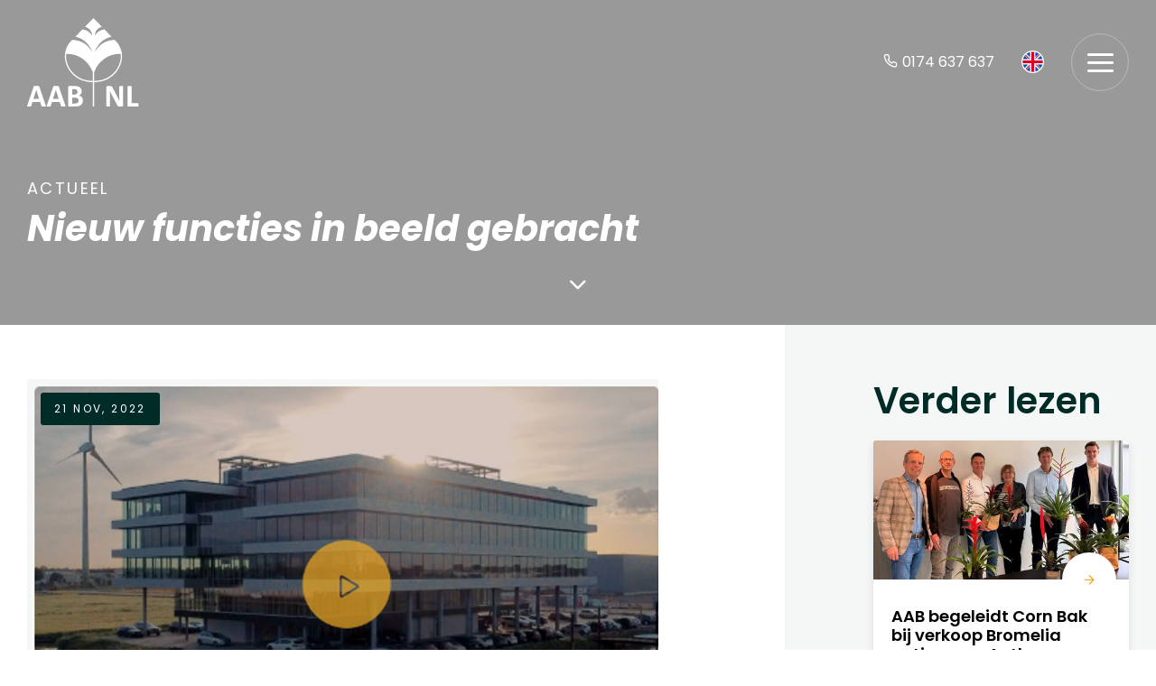

--- FILE ---
content_type: text/html; charset=UTF-8
request_url: https://www.aabnl.nl/nl/actueel/nieuw-functies-in-beeld-gebracht-326
body_size: 4754
content:
<!doctype html>
<html lang="nl">
    <head>
        <meta content="width=device-width, initial-scale=1.0, maximum-scale=1.0" name="viewport">
<meta charset="utf-8">
<meta name="csrf-token" content="[base64]">
<link rel="apple-touch-icon-precomposed" sizes="57x57" href="https://www.aabnl.nl/img/icons/apple-touch-icon-57x57.png" />
<link rel="apple-touch-icon-precomposed" sizes="114x114" href="https://www.aabnl.nl/img/icons/apple-touch-icon-114x114.png" />
<link rel="apple-touch-icon-precomposed" sizes="72x72" href="https://www.aabnl.nl/img/icons/apple-touch-icon-72x72.png" />
<link rel="apple-touch-icon-precomposed" sizes="144x144" href="https://www.aabnl.nl/img/icons/apple-touch-icon-144x144.png" />
<link rel="apple-touch-icon-precomposed" sizes="60x60" href="https://www.aabnl.nl/img/icons/apple-touch-icon-60x60.png" />
<link rel="apple-touch-icon-precomposed" sizes="120x120" href="https://www.aabnl.nl/img/icons/apple-touch-icon-120x120.png" />
<link rel="apple-touch-icon-precomposed" sizes="76x76" href="https://www.aabnl.nl/img/icons/apple-touch-icon-76x76.png" />
<link rel="apple-touch-icon-precomposed" sizes="152x152" href="https://www.aabnl.nl/img/icons/apple-touch-icon-152x152.png" />
<link rel="icon" type="image/png" sizes="196x196" href="https://www.aabnl.nl/img/icons/favicon-196x196.png" />
<link rel="icon" type="image/png" sizes="96x96" href="https://www.aabnl.nl/img/icons/favicon-96x96.png" />
<link rel="icon" type="image/png" sizes="32x32" href="https://www.aabnl.nl/img/icons/favicon-32x32.png" />
<link rel="icon" type="image/png" sizes="16x16" href="https://www.aabnl.nl/img/icons/favicon-16x16.png" />
<link rel="icon" type="image/png" sizes="128x128" href="https://www.aabnl.nl/img/icons/favicon-128.png" />
<meta name="application-name" content="&nbsp;"/>
<meta name="msapplication-TileColor" content="#FFFFFF" />
<meta name="msapplication-TileImage" content="mstile-144x144.png" />
<meta name="msapplication-square70x70logo" content="mstile-70x70.png" />
<meta name="msapplication-square150x150logo" content="mstile-150x150.png" />
<meta name="msapplication-wide310x150logo" content="mstile-310x150.png" />
<meta name="msapplication-square310x310logo" content="mstile-310x310.png" />

    
    


<title>Nieuw functies in beeld gebracht - AAB – Ingenieurs Adviseurs Makelaars tuinbouw en warmteprojecten</title>
<link href="/css/app.css?id=503dace3eafc13aa7a42a2d8ee24ec14" rel="stylesheet">

    <script>
										(function(i,s,o,g,r,a,m){i['GoogleAnalyticsObject']=r;i[r]=i[r]||function(){
										(i[r].q=i[r].q||[]).push(arguments)},i[r].l=1*new Date();a=s.createElement(o),
										m=s.getElementsByTagName(o)[0];a.async=1;a.src=g;m.parentNode.insertBefore(a,m)
										})(window,document,'script','//www.google-analytics.com/analytics.js','ga');
										ga('create', 'UA-29030319-1','auto');
										ga('set','anonymizeIp', true);
										ga('send', 'pageview');
									</script>



<!-- Google tag (gtag.js) -->
<script async src="https://www.googletagmanager.com/gtag/js?id=G-RE4TV2YGBZ"></script>
<script>
  window.dataLayer = window.dataLayer || [];
  function gtag(){dataLayer.push(arguments);}
  gtag('js', new Date());

  gtag('config', 'G-RE4TV2YGBZ');
</script>



<!-- Hotjar Tracking Code for AAB NL -->
<script>
    (function(h,o,t,j,a,r){
        h.hj=h.hj||function(){(h.hj.q=h.hj.q||[]).push(arguments)};
        h._hjSettings={hjid:4967853,hjsv:6};
        a=o.getElementsByTagName('head')[0];
        r=o.createElement('script');r.async=1;
        r.src=t+h._hjSettings.hjid+j+h._hjSettings.hjsv;
        a.appendChild(r);
    })(window,document,'https://static.hotjar.com/c/hotjar-','.js?sv=');
</script>

<!-- Leadinfo tracking code -->
<script>
    (function(l,e,a,d,i,n,f,o){if(!l[i]){l.GlobalLeadinfoNamespace=l.GlobalLeadinfoNamespace||[];
        l.GlobalLeadinfoNamespace.push(i);l[i]=function(){(l[i].q=l[i].q||[]).push(arguments)};l[i].t=l[i].t||n;
        l[i].q=l[i].q||[];o=e.createElement(a);f=e.getElementsByTagName(a)[0];o.async=1;o.src=d;f.parentNode.insertBefore(o,f);}
    }(window,document,'script','https://cdn.leadinfo.net/ping.js','leadinfo','LI-6634953405382'));
</script>
    </head>

    <body>
        
        <div id="app">
            <header>
    <div class="header-wrapper">
        <div class="container-fluid position-relative nav-container">
            <div class="top-nav">
                <hr class="border-bottom-grn">
                <div class="logo">
                                            <a class="d-inline-block" href="https://www.aabnl.nl/nl"><img src="/img/logo.svg" alt="AAB NL"></a>
                                    </div>
                <div class="menu-right">
                    <span class="nav-info">
                        <a class="d-block d-md-none mob-phone" href="tel:+31174637637"><span class="icon-phone"></span></a>
                        <a class="d-none d-md-block" href="tel:+31174637637"><span class="icon-phone"></span>0174 637 637</a>
                                                    <a class="d-md-block" href="/en" class="lang"><img src="/img/flag-uk.svg" alt="English"></a>
                                                <span class="hamburger icon-menu"></span>
                    </span>
                </div>
            </div>
        </div>
        <div class="menu">
            <div class="container-fluid">
                <div class="nav">
                                            <div class="row">
                            <div class="col-12">
                                <a class="page" href="/">Home</a>
                            </div>
                        </div>
                        <ul class="row">
                            <div class="col-12 col-md-6 col-lg-4">
                    <li class="has-children" data-status="closed">
                        <a href="#"
                    title="Expertise">
                    Expertise
                                            <span class="icon-chevron-down"></span>
                                                        </a>
                                    <ul>
                        <div class="col-12 col-md-6 col-lg-4">
                    <li>
                                <a href="https://www.aabnl.nl/nl/expertise/techniek"
                    title="Techniek">
                    Techniek
                                                        </a>
                            </li>
    </div>
    <div class="col-12 col-md-6 col-lg-4">
                    <li>
                                <a href="https://www.aabnl.nl/nl/expertise/aard-warmteprojecten"
                    title="(Aard)Warmteprojecten">
                    (Aard)Warmteprojecten
                                                        </a>
                            </li>
    </div>
    <div class="col-12 col-md-6 col-lg-4">
                    <li>
                                <a href="https://www.aabnl.nl/nl/expertise/duurzame-energiezaken"
                    title="(Duurzame) Energiezaken">
                    (Duurzame) Energiezaken
                                                        </a>
                            </li>
    </div>
    <div class="col-12 col-md-6 col-lg-4">
                    <li>
                                <a href="https://www.aabnl.nl/nl/expertise/modellering"
                    title="Modellering">
                    Modellering
                                                        </a>
                            </li>
    </div>
    <div class="col-12 col-md-6 col-lg-4">
                    <li>
                                <a href="https://www.aabnl.nl/nl/expertise/ruimtelijke-ontwikkeling"
                    title="Ruimtelijke ontwikkeling">
                    Ruimtelijke ontwikkeling
                                                        </a>
                            </li>
    </div>
    <div class="col-12 col-md-6 col-lg-4">
                    <li>
                                <a href="https://www.aabnl.nl/nl/expertise/corporate-finance"
                    title="Corporate finance">
                    Corporate finance
                                                        </a>
                            </li>
    </div>
    <div class="col-12 col-md-6 col-lg-4">
                    <li>
                                <a href="https://www.aabnl.nl/nl/expertise/makelaardij"
                    title="Makelaardij">
                    Makelaardij
                                                        </a>
                            </li>
    </div>


                    </ul>
                            </li>
    </div>
    <div class="col-12 col-md-6 col-lg-4">
                    <li class="has-children" data-status="closed">
                        <a href="#"
                    title="Over ons">
                    Over ons
                                            <span class="icon-chevron-down"></span>
                                                        </a>
                                    <ul>
                        <div class="col-12 col-md-6 col-lg-4">
                    <li>
                                <a href="https://www.aabnl.nl/nl/over-ons/ons-bedrijf"
                    title="Ons bedrijf">
                    Ons bedrijf
                                                        </a>
                            </li>
    </div>
    <div class="col-12 col-md-6 col-lg-4">
                    <li>
                                <a href="https://www.aabnl.nl/nl/over-ons/missie-en-kernwaarden"
                    title="Missie en kernwaarden">
                    Missie en kernwaarden
                                                        </a>
                            </li>
    </div>
    <div class="col-12 col-md-6 col-lg-4">
                    <li>
                                <a href="https://www.aabnl.nl/nl/over-ons/medewerkers"
                    title="Medewerkers">
                    Medewerkers
                                                        </a>
                            </li>
    </div>


                    </ul>
                            </li>
    </div>
    <div class="col-12 col-md-6 col-lg-4">
                    <li>
                                <a href="https://www.aabnl.nl/nl/actueel"
                    title="Actueel">
                    Actueel
                                                        </a>
                            </li>
    </div>
    <div class="col-12 col-md-6 col-lg-4">
                    <li>
                                <a href="https://www.aabnl.nl/nl/projecten"
                    title="Projecten">
                    Projecten
                                                        </a>
                            </li>
    </div>
    <div class="col-12 col-md-6 col-lg-4">
                    <li>
                                <a href="https://www.aabnl.nl/nl/werken-bij"
                    title="Vacatures">
                    Vacatures
                                                                                            <span class="count">8</span>
                                                            </a>
                            </li>
    </div>
    <div class="col-12 col-md-6 col-lg-4">
                    <li>
                                <a href="https://www.aabnl.nl/nl/contact"
                    title="Contact">
                    Contact
                                                        </a>
                            </li>
    </div>


                        </ul>
                                    </div>
            </div>
        </div>
    </div>
</header>
                <div id="newsShow">
        <div class="head-img">
            <div class="overlay"></div>
            <div
                id="hero"
                style="background-image: url('https://cloud.topsite.nl/aabnl.nl-2022/header/1/headermakelaardij-22_1920x540.jpg')"
                ;></div>
            <div class="text container-fluid">
                <h6>Actueel</h6>
                <h1>Nieuw functies in beeld gebracht</h1>
            </div>
            <div class="arrow-container">
                <span class="icon-chevron-down scroll-down"></span>
            </div>
        </div>
        <section id="news" class="wrapper pt-0 pb-0 content">
            <div class="container-fluid">
                <div class="row">
                    <div class="col-12 col-lg-7 content">
                        <div class="content-blok-wrapper news-left">
                            <div class="img-wrap">
                                <span class="date">
                                    21 NOV, 2022
                                </span>
                                                                    <img src="https://cloud01.topsite.nl/aabnl.nl/news/326/video-13597_795x450_fit.png" alt="Nieuw functies in beeld gebracht">
                                                            </div>
                            <p>De pagina 'werkenbij' liet al zien waar AAB voor staat, wat we doen, welke vacatures er zijn en je kon er de veelgestelde vragen bekijken maar.. er is meer!<br /><br />Per vandaag kun je de video bekijken waarin verschillende functies worden uitgelicht. Op deze manier krijg je nog meer beeld bij AAB en wat we doen. Het bekijken is de moeite waard! En dat in minder dan twee minuten.<br /><br /><a href="/nl/werken-bij" target="_blank" rel="noopener">Bekijk video</a></p>
                        </div>
                    </div>
                    <div class="col-12 col-lg-3 offset-lg-2 news-right">
                        <div class="readmore-bg">
                            <div class="bg"></div>
                            <div class="readmore-wrap">
                                <h2>Verder lezen</h2>
                                <div class="readm-more-items">
                                                                            <div class="item">
                                            <a class=""
                                               href="https://www.aabnl.nl/nl/actueel/aab-begeleidt-corn-bak-bij-verkoop-bromelia-activa-aan-anthura-398">
                                                <div class="news">
                                                                                                            <img
                                                            src="https://cloud01.topsite.nl/aabnl.nl/news/398/corn-bak-anthura-13795_460x250_fit.jpg" alt="Nieuw functies in beeld gebracht">
                                                                                                        <div class="bottom">
                                                        <h3>AAB begeleidt Corn Bak bij verkoop Bromelia activa aan Anthura</h3>
                                                        <span class="icon-arrow-right"></span>
                                                    </div>
                                                </div>
                                            </a>
                                        </div>
                                                                            <div class="item">
                                            <a class=""
                                               href="https://www.aabnl.nl/nl/actueel/aab-geselecteerd-voor-sleutelrol-in-agri-innovation-park-aruba-397">
                                                <div class="news">
                                                                                                            <img
                                                            src="https://cloud01.topsite.nl/aabnl.nl/news/397/aruba-13792_460x250_fit.jpg" alt="Nieuw functies in beeld gebracht">
                                                                                                        <div class="bottom">
                                                        <h3>AAB geselecteerd voor sleutelrol in Agri-Innovation Park Aruba</h3>
                                                        <span class="icon-arrow-right"></span>
                                                    </div>
                                                </div>
                                            </a>
                                        </div>
                                                                            <div class="item">
                                            <a class=""
                                               href="https://www.aabnl.nl/nl/actueel/pligt-professionals-groeit-door-reconstructie-396">
                                                <div class="news">
                                                                                                            <img
                                                            src="https://cloud01.topsite.nl/aabnl.nl/news/396/pligt-13787_460x250_fit.png" alt="Nieuw functies in beeld gebracht">
                                                                                                        <div class="bottom">
                                                        <h3>Pligt Professionals groeit door reconstructie</h3>
                                                        <span class="icon-arrow-right"></span>
                                                    </div>
                                                </div>
                                            </a>
                                        </div>
                                                                        <a href="https://www.aabnl.nl/nl/actueel" class="button">
                                        <span>Terug naar het overzicht</span>
                                        <span class="icon-arrow-right"></span>
                                    </a>
                                </div>
                            </div>
                        </div>
                    </div>
                </div>
            </div>
        </section>
        <section id="info">
            <a href="https://www.aabnl.nl/nl/contact">
                <div class="container-fluid">
               <span class="content">
                <h2>Heeft u vragen of wilt u <strong>informatie opvragen</strong>?</h2>
                <span class="button">
                    <span>Neem contact op</span>
                    <span class="icon-arrow-right"></span>
                </span>
            </span>
                </div>
                <div class="overlay"></div>
                <img class="img-md" src="/img/footer_1.jpg" alt="Heeft u vragen?">
                <img class="img-sm" src="/img/footer-mobiel_1.jpg" alt="Heeft u vragen?">
            </a>
        </section>
    </div>

            <footer class="wrapper footer-wrap pb-0">
    <div class="container-fluid">
        <div class="row d-flex d-lg-block gap-2 gap-lg-0">
            <div class="d-flex flex-column flex-lg-row col-12 justify-content-lg-between align-items-center">
                                    <a href="/" class="logo"><img src="/img/logo.svg" alt="AAB NL"></a>
                                <div class="footer-top-right">
                    <h4>Switch language</h4>
                                            <a href="/en" class="lang">
                            <img src="/img/flag-uk.svg" alt="English"><span>English</span>
                        </a>
                                        <a href="https://www.aabnl.nl/nl/contact" class="button light-hover">
                        <span class="text-white">Neem contact op</span>
                        <span class="icon-arrow-right"></span>
                    </a>
                </div>

            </div>
            <div class="col-12 d-none d-lg-block">
                <hr>
            </div>
            <div class="row">
                <div class="col-12 col-md-6 col-lg-3">
                    <h4>AAB Nederland</h4>
                    <address>
                        Honderdland 1040<br>
                        2676 LV Maasdijk
                                            </address>
                </div>
                <div class="col-12 col-md-6 col-lg-3">
                    <h4 class="d-none d-md-block">Contactgegevens</h4>
                    <ul>
                        <li><a href="mailto:info@aabnl.nl"><i class="icon-mail"></i> info@aabnl.nl</a></li>
                        <li><a href="tel:+31174637637"><i class="icon-phone"></i>0174 637 637</a></li>
                    </ul>
                </div>
                <div class="d-md-block col-md-6 col-lg-3 direct">
                    <h4 class="d-none d-md-block">Social media</h4>
                    <div class="social">
                                                    <a target="_blank" href="https://www.facebook.com/AABnl/"><i class="icon-facebook"></i></a>
                                                                            <a target="_blank" href="https://mobile.twitter.com/aab_nl/"><i class="icon-twitter"></i></a>
                                                                            <a target="_blank" href="https://nl.linkedin.com/company/agro-adviesburo"><i class="icon-linkedin-square"></i></a>
                                                                            <a target="_blank" href="https://www.instagram.com/aabnl0174/?hl=en"><i class="icon-instagram"></i></a>
                                            </div>
                </div>
                <div class="d-md-block col-md-6 col-lg-3 direct">
                    <h4>Sustainable Development Goals</h4>
                    <a href="https://www.aabnl.nl/nl/duurzame-ontwikkelings-doelstellingen">
                        <img class="w-auto" src="/img/footer_sustainable-development-goals.svg" alt="Sustainable development goals">
                    </a>
                </div>
            </div>
            <div class="col-12 d-none d-lg-block">
                <hr class="mt-100">
            </div>
        </div>
        <div class="bottom">
            <div class="icons">
                                <a href="https://www.qualitymasters.nl/" target="_blank"><img src="/img/logos/footerlogo-01.png" alt="Quality masters"></a>
                <a><img src="/img/logos/footerlogo-02.png" alt="REV"></a>
                <a href="https://nirv.nl/" target="_blank"><img src="/img/logos/footerlogo-03.png" alt="NIRV"></a>
                <a href="https://www.vbo.nl/" target="_blank"><img src="/img/logos/vbo.svg" alt="VBO"></a>
                <a href="https://www.scvm.nl/" target="_blank"><img src="/img/logos/scvm.svg" alt="SCVM"></a>
                <a href="https://www.nrvt.nl/" target="_blank"><img src="/img/logos/nrvt.svg" alt="NRVT"></a>
                <a target="_blank" href="https://www.dcfa.nl/">
                    <img src="/img/logos/dcfa_logo_wit.png" alt="Logo">
                </a>
            </div>
            <ul class="mt-3 mt-lg-0 ">
                <li>© 2026 – AAB Nederland</li>
                <ul>
                    <li><a target="_blank" href="https://www.aabnl.nl/nl/privacy-statement">Privacy statement</a></li>
                    <li><a target="_blank" href="https://cloud01.topsite.nl/aabnl.nl/uploads/000200-voorwaarden DNR-2025.pdf">Algemene voorwaarden</a></li>
                    <li><a target="_blank" href="https://cloud01.topsite.nl/aabnl.nl/uploads/voorwaarden_aab.pdf">Voorwaarden AAB</a></li>
                    <li><a target="_blank" href="https://cloud01.topsite.nl/aabnl.nl/uploads/voorwaarden_vbo.pdf">Voorwaarden VBO</a></li>
                    <li>Website door <a class="text-decoration-underline" href="https://www.topsite.nl" target="_blank">Topsite</a></li>
                </ul>
            </ul>
        </div>
    </div>
</footer>
        </div>
                    <script src="/js/app.js?v=1.33"></script>
            </body>
</html>


--- FILE ---
content_type: text/css
request_url: https://www.aabnl.nl/css/app.css?id=503dace3eafc13aa7a42a2d8ee24ec14
body_size: 34043
content:
@import url(https://fonts.googleapis.com/css2?family=Poppins:ital,wght@0,100;0,300;0,400;0,600;0,700;1,200;1,300;1,400;1,700&display=swap);
@charset "UTF-8";@font-face{font-family:swiper-icons;font-style:normal;font-weight:400;src:url("data:application/font-woff;charset=utf-8;base64, [base64]//wADZ2x5ZgAAAywAAADMAAAD2MHtryVoZWFkAAABbAAAADAAAAA2E2+eoWhoZWEAAAGcAAAAHwAAACQC9gDzaG10eAAAAigAAAAZAAAArgJkABFsb2NhAAAC0AAAAFoAAABaFQAUGG1heHAAAAG8AAAAHwAAACAAcABAbmFtZQAAA/gAAAE5AAACXvFdBwlwb3N0AAAFNAAAAGIAAACE5s74hXjaY2BkYGAAYpf5Hu/j+W2+MnAzMYDAzaX6QjD6/4//Bxj5GA8AuRwMYGkAPywL13jaY2BkYGA88P8Agx4j+/8fQDYfA1AEBWgDAIB2BOoAeNpjYGRgYNBh4GdgYgABEMnIABJzYNADCQAACWgAsQB42mNgYfzCOIGBlYGB0YcxjYGBwR1Kf2WQZGhhYGBiYGVmgAFGBiQQkOaawtDAoMBQxXjg/wEGPcYDDA4wNUA2CCgwsAAAO4EL6gAAeNpj2M0gyAACqxgGNWBkZ2D4/wMA+xkDdgAAAHjaY2BgYGaAYBkGRgYQiAHyGMF8FgYHIM3DwMHABGQrMOgyWDLEM1T9/w8UBfEMgLzE////P/5//f/V/xv+r4eaAAeMbAxwIUYmIMHEgKYAYjUcsDAwsLKxc3BycfPw8jEQA/[base64]/uznmfPFBNODM2K7MTQ45YEAZqGP81AmGGcF3iPqOop0r1SPTaTbVkfUe4HXj97wYE+yNwWYxwWu4v1ugWHgo3S1XdZEVqWM7ET0cfnLGxWfkgR42o2PvWrDMBSFj/IHLaF0zKjRgdiVMwScNRAoWUoH78Y2icB/yIY09An6AH2Bdu/UB+yxopYshQiEvnvu0dURgDt8QeC8PDw7Fpji3fEA4z/PEJ6YOB5hKh4dj3EvXhxPqH/SKUY3rJ7srZ4FZnh1PMAtPhwP6fl2PMJMPDgeQ4rY8YT6Gzao0eAEA409DuggmTnFnOcSCiEiLMgxCiTI6Cq5DZUd3Qmp10vO0LaLTd2cjN4fOumlc7lUYbSQcZFkutRG7g6JKZKy0RmdLY680CDnEJ+UMkpFFe1RN7nxdVpXrC4aTtnaurOnYercZg2YVmLN/d/gczfEimrE/fs/bOuq29Zmn8tloORaXgZgGa78yO9/cnXm2BpaGvq25Dv9S4E9+5SIc9PqupJKhYFSSl47+Qcr1mYNAAAAeNptw0cKwkAAAMDZJA8Q7OUJvkLsPfZ6zFVERPy8qHh2YER+3i/BP83vIBLLySsoKimrqKqpa2hp6+jq6RsYGhmbmJqZSy0sraxtbO3sHRydnEMU4uR6yx7JJXveP7WrDycAAAAAAAH//wACeNpjYGRgYOABYhkgZgJCZgZNBkYGLQZtIJsFLMYAAAw3ALgAeNolizEKgDAQBCchRbC2sFER0YD6qVQiBCv/H9ezGI6Z5XBAw8CBK/m5iQQVauVbXLnOrMZv2oLdKFa8Pjuru2hJzGabmOSLzNMzvutpB3N42mNgZGBg4GKQYzBhYMxJLMlj4GBgAYow/P/PAJJhLM6sSoWKfWCAAwDAjgbRAAB42mNgYGBkAIIbCZo5IPrmUn0hGA0AO8EFTQAA") format("woff")}:root{--swiper-theme-color:#007aff}.swiper{list-style:none;margin-left:auto;margin-right:auto;overflow:hidden;padding:0;position:relative;z-index:1}.swiper-vertical>.swiper-wrapper{flex-direction:column}.swiper-wrapper{box-sizing:content-box;display:flex;height:100%;position:relative;transition-property:transform;width:100%;z-index:1}.swiper-android .swiper-slide,.swiper-wrapper{transform:translateZ(0)}.swiper-pointer-events{touch-action:pan-y}.swiper-pointer-events.swiper-vertical{touch-action:pan-x}.swiper-slide{flex-shrink:0;height:100%;position:relative;transition-property:transform;width:100%}.swiper-slide-invisible-blank{visibility:hidden}.swiper-autoheight,.swiper-autoheight .swiper-slide{height:auto}.swiper-autoheight .swiper-wrapper{align-items:flex-start;transition-property:transform,height}.swiper-backface-hidden .swiper-slide{-webkit-backface-visibility:hidden;backface-visibility:hidden;transform:translateZ(0)}.swiper-3d,.swiper-3d.swiper-css-mode .swiper-wrapper{perspective:1200px}.swiper-3d .swiper-cube-shadow,.swiper-3d .swiper-slide,.swiper-3d .swiper-slide-shadow,.swiper-3d .swiper-slide-shadow-bottom,.swiper-3d .swiper-slide-shadow-left,.swiper-3d .swiper-slide-shadow-right,.swiper-3d .swiper-slide-shadow-top,.swiper-3d .swiper-wrapper{transform-style:preserve-3d}.swiper-3d .swiper-slide-shadow,.swiper-3d .swiper-slide-shadow-bottom,.swiper-3d .swiper-slide-shadow-left,.swiper-3d .swiper-slide-shadow-right,.swiper-3d .swiper-slide-shadow-top{height:100%;left:0;pointer-events:none;position:absolute;top:0;width:100%;z-index:10}.swiper-3d .swiper-slide-shadow{background:rgba(0,0,0,.15)}.swiper-3d .swiper-slide-shadow-left{background-image:linear-gradient(270deg,rgba(0,0,0,.5),transparent)}.swiper-3d .swiper-slide-shadow-right{background-image:linear-gradient(90deg,rgba(0,0,0,.5),transparent)}.swiper-3d .swiper-slide-shadow-top{background-image:linear-gradient(0deg,rgba(0,0,0,.5),transparent)}.swiper-3d .swiper-slide-shadow-bottom{background-image:linear-gradient(180deg,rgba(0,0,0,.5),transparent)}.swiper-css-mode>.swiper-wrapper{-ms-overflow-style:none;overflow:auto;scrollbar-width:none}.swiper-css-mode>.swiper-wrapper::-webkit-scrollbar{display:none}.swiper-css-mode>.swiper-wrapper>.swiper-slide{scroll-snap-align:start start}.swiper-horizontal.swiper-css-mode>.swiper-wrapper{-ms-scroll-snap-type:x mandatory;scroll-snap-type:x mandatory}.swiper-vertical.swiper-css-mode>.swiper-wrapper{-ms-scroll-snap-type:y mandatory;scroll-snap-type:y mandatory}.swiper-centered>.swiper-wrapper:before{content:"";flex-shrink:0;order:9999}.swiper-centered.swiper-horizontal>.swiper-wrapper>.swiper-slide:first-child{-webkit-margin-start:var(--swiper-centered-offset-before);margin-inline-start:var(--swiper-centered-offset-before)}.swiper-centered.swiper-horizontal>.swiper-wrapper:before{height:100%;width:var(--swiper-centered-offset-after)}.swiper-centered.swiper-vertical>.swiper-wrapper>.swiper-slide:first-child{-webkit-margin-before:var(--swiper-centered-offset-before);margin-block-start:var(--swiper-centered-offset-before)}.swiper-centered.swiper-vertical>.swiper-wrapper:before{height:var(--swiper-centered-offset-after);width:100%}.swiper-centered>.swiper-wrapper>.swiper-slide{scroll-snap-align:center center}.swiper-scrollbar{background:rgba(0,0,0,.1);border-radius:10px;position:relative;-ms-touch-action:none}.swiper-horizontal>.swiper-scrollbar{bottom:3px;height:5px;left:1%;position:absolute;width:98%;z-index:50}.swiper-vertical>.swiper-scrollbar{height:98%;position:absolute;right:3px;top:1%;width:5px;z-index:50}.swiper-scrollbar-drag{background:rgba(0,0,0,.5);border-radius:10px;height:100%;left:0;position:relative;top:0;width:100%}.swiper-scrollbar-cursor-drag{cursor:move}.swiper-scrollbar-lock{display:none}.swiper-pagination{position:absolute;text-align:center;transform:translateZ(0);transition:opacity .3s;z-index:10}.swiper-pagination.swiper-pagination-hidden{opacity:0}.swiper-horizontal>.swiper-pagination-bullets,.swiper-pagination-bullets.swiper-pagination-horizontal,.swiper-pagination-custom,.swiper-pagination-fraction{bottom:10px;left:0;width:100%}.swiper-pagination-bullets-dynamic{font-size:0;overflow:hidden}.swiper-pagination-bullets-dynamic .swiper-pagination-bullet{position:relative;transform:scale(.33)}.swiper-pagination-bullets-dynamic .swiper-pagination-bullet-active,.swiper-pagination-bullets-dynamic .swiper-pagination-bullet-active-main{transform:scale(1)}.swiper-pagination-bullets-dynamic .swiper-pagination-bullet-active-prev{transform:scale(.66)}.swiper-pagination-bullets-dynamic .swiper-pagination-bullet-active-prev-prev{transform:scale(.33)}.swiper-pagination-bullets-dynamic .swiper-pagination-bullet-active-next{transform:scale(.66)}.swiper-pagination-bullets-dynamic .swiper-pagination-bullet-active-next-next{transform:scale(.33)}.swiper-pagination-bullet{background:var(--swiper-pagination-bullet-inactive-color,#000);border-radius:50%;display:inline-block;height:var(--swiper-pagination-bullet-height,var(--swiper-pagination-bullet-size,8px));opacity:var(--swiper-pagination-bullet-inactive-opacity,.2);width:var(--swiper-pagination-bullet-width,var(--swiper-pagination-bullet-size,8px))}button.swiper-pagination-bullet{-webkit-appearance:none;-moz-appearance:none;appearance:none;border:none;box-shadow:none;margin:0;padding:0}.swiper-pagination-clickable .swiper-pagination-bullet{cursor:pointer}.swiper-pagination-bullet:only-child{display:none!important}.swiper-pagination-bullet-active{background:var(--swiper-pagination-color,var(--swiper-theme-color));opacity:var(--swiper-pagination-bullet-opacity,1)}.swiper-pagination-vertical.swiper-pagination-bullets,.swiper-vertical>.swiper-pagination-bullets{right:10px;top:50%;transform:translate3d(0,-50%,0)}.swiper-pagination-vertical.swiper-pagination-bullets .swiper-pagination-bullet,.swiper-vertical>.swiper-pagination-bullets .swiper-pagination-bullet{display:block;margin:var(--swiper-pagination-bullet-vertical-gap,6px) 0}.swiper-pagination-vertical.swiper-pagination-bullets.swiper-pagination-bullets-dynamic,.swiper-vertical>.swiper-pagination-bullets.swiper-pagination-bullets-dynamic{top:50%;transform:translateY(-50%);width:8px}.swiper-pagination-vertical.swiper-pagination-bullets.swiper-pagination-bullets-dynamic .swiper-pagination-bullet,.swiper-vertical>.swiper-pagination-bullets.swiper-pagination-bullets-dynamic .swiper-pagination-bullet{display:inline-block;transition:transform .2s,top .2s}.swiper-horizontal>.swiper-pagination-bullets .swiper-pagination-bullet,.swiper-pagination-horizontal.swiper-pagination-bullets .swiper-pagination-bullet{margin:0 var(--swiper-pagination-bullet-horizontal-gap,4px)}.swiper-horizontal>.swiper-pagination-bullets.swiper-pagination-bullets-dynamic,.swiper-pagination-horizontal.swiper-pagination-bullets.swiper-pagination-bullets-dynamic{left:50%;transform:translateX(-50%);white-space:nowrap}.swiper-horizontal>.swiper-pagination-bullets.swiper-pagination-bullets-dynamic .swiper-pagination-bullet,.swiper-pagination-horizontal.swiper-pagination-bullets.swiper-pagination-bullets-dynamic .swiper-pagination-bullet{transition:transform .2s,left .2s}.swiper-horizontal.swiper-rtl>.swiper-pagination-bullets-dynamic .swiper-pagination-bullet{transition:transform .2s,right .2s}.swiper-pagination-progressbar{background:rgba(0,0,0,.25);position:absolute}.swiper-pagination-progressbar .swiper-pagination-progressbar-fill{background:var(--swiper-pagination-color,var(--swiper-theme-color));height:100%;left:0;position:absolute;top:0;transform:scale(0);transform-origin:left top;width:100%}.swiper-rtl .swiper-pagination-progressbar .swiper-pagination-progressbar-fill{transform-origin:right top}.swiper-horizontal>.swiper-pagination-progressbar,.swiper-pagination-progressbar.swiper-pagination-horizontal,.swiper-pagination-progressbar.swiper-pagination-vertical.swiper-pagination-progressbar-opposite,.swiper-vertical>.swiper-pagination-progressbar.swiper-pagination-progressbar-opposite{height:4px;left:0;top:0;width:100%}.swiper-horizontal>.swiper-pagination-progressbar.swiper-pagination-progressbar-opposite,.swiper-pagination-progressbar.swiper-pagination-horizontal.swiper-pagination-progressbar-opposite,.swiper-pagination-progressbar.swiper-pagination-vertical,.swiper-vertical>.swiper-pagination-progressbar{height:100%;left:0;top:0;width:4px}.swiper-pagination-lock{display:none}.swiper-fade.swiper-free-mode .swiper-slide{transition-timing-function:ease-out}.swiper-fade .swiper-slide{pointer-events:none;transition-property:opacity}.swiper-fade .swiper-slide .swiper-slide{pointer-events:none}.swiper-fade .swiper-slide-active,.swiper-fade .swiper-slide-active .swiper-slide-active{pointer-events:auto}:root{--bs-blue:#0d6efd;--bs-indigo:#6610f2;--bs-purple:#6f42c1;--bs-pink:#d63384;--bs-red:#dc3545;--bs-orange:#fd7e14;--bs-yellow:#ffc107;--bs-green:#198754;--bs-teal:#20c997;--bs-cyan:#0dcaf0;--bs-white:#fff;--bs-gray:#6c757d;--bs-gray-dark:#343a40;--bs-gray-100:#f8f9fa;--bs-gray-200:#e9ecef;--bs-gray-300:#dee2e6;--bs-gray-400:#ced4da;--bs-gray-500:#adb5bd;--bs-gray-600:#6c757d;--bs-gray-700:#495057;--bs-gray-800:#343a40;--bs-gray-900:#212529;--bs-primary:#94cc00;--bs-secondary:#001c32;--bs-success:#198754;--bs-info:#0dcaf0;--bs-warning:#ffc107;--bs-danger:#dc3545;--bs-light:#f8f9fa;--bs-dark:#212529;--bs-primary-rgb:148,204,0;--bs-secondary-rgb:0,28,50;--bs-success-rgb:25,135,84;--bs-info-rgb:13,202,240;--bs-warning-rgb:255,193,7;--bs-danger-rgb:220,53,69;--bs-light-rgb:248,249,250;--bs-dark-rgb:33,37,41;--bs-white-rgb:255,255,255;--bs-black-rgb:0,0,0;--bs-body-color-rgb:33,37,41;--bs-body-bg-rgb:255,255,255;--bs-font-sans-serif:system-ui,-apple-system,"Segoe UI",Roboto,"Helvetica Neue",Arial,"Noto Sans","Liberation Sans",sans-serif,"Apple Color Emoji","Segoe UI Emoji","Segoe UI Symbol","Noto Color Emoji";--bs-font-monospace:SFMono-Regular,Menlo,Monaco,Consolas,"Liberation Mono","Courier New",monospace;--bs-gradient:linear-gradient(180deg,hsla(0,0%,100%,.15),hsla(0,0%,100%,0));--bs-body-font-family:var(--bs-font-sans-serif);--bs-body-font-size:1rem;--bs-body-font-weight:400;--bs-body-line-height:1.5;--bs-body-color:#212529;--bs-body-bg:#fff}*,:after,:before{box-sizing:border-box}@media (prefers-reduced-motion:no-preference){:root{scroll-behavior:smooth}}body{-webkit-text-size-adjust:100%;-webkit-tap-highlight-color:rgba(0,0,0,0);background-color:var(--bs-body-bg);color:var(--bs-body-color);font-family:var(--bs-body-font-family);font-size:var(--bs-body-font-size);font-weight:var(--bs-body-font-weight);line-height:var(--bs-body-line-height);margin:0;text-align:var(--bs-body-text-align)}hr{background-color:currentColor;border:0;color:inherit;margin:1rem 0;opacity:.25}hr:not([size]){height:1px}.h1,.h2,.h3,.h4,.h5,.h6,h1,h2,h3,h4,h5,h6{font-weight:500;line-height:1.2;margin-bottom:.5rem;margin-top:0}.h1,h1{font-size:calc(1.375rem + 1.5vw)}@media (min-width:1200px){.h1,h1{font-size:2.5rem}}.h2,h2{font-size:calc(1.325rem + .9vw)}@media (min-width:1200px){.h2,h2{font-size:2rem}}.h3,h3{font-size:calc(1.3rem + .6vw)}@media (min-width:1200px){.h3,h3{font-size:1.75rem}}.h4,h4{font-size:calc(1.275rem + .3vw)}@media (min-width:1200px){.h4,h4{font-size:1.5rem}}.h5,h5{font-size:1.25rem}.h6,h6{font-size:1rem}p{margin-bottom:1rem;margin-top:0}abbr[data-bs-original-title],abbr[title]{cursor:help;-webkit-text-decoration:underline dotted;text-decoration:underline dotted;-webkit-text-decoration-skip-ink:none;text-decoration-skip-ink:none}address{font-style:normal;line-height:inherit;margin-bottom:1rem}ol,ul{padding-left:2rem}dl,ol,ul{margin-bottom:1rem;margin-top:0}ol ol,ol ul,ul ol,ul ul{margin-bottom:0}dt{font-weight:700}dd{margin-bottom:.5rem;margin-left:0}blockquote{margin:0 0 1rem}b,strong{font-weight:bolder}.small,small{font-size:.875em}.mark,mark{background-color:#fcf8e3;padding:.2em}sub,sup{font-size:.75em;line-height:0;position:relative;vertical-align:baseline}sub{bottom:-.25em}sup{top:-.5em}a{color:#94cc00;text-decoration:underline}a:hover{color:#76a300}a:not([href]):not([class]),a:not([href]):not([class]):hover{color:inherit;text-decoration:none}code,kbd,pre,samp{direction:ltr;font-family:var(--bs-font-monospace);font-size:1em;unicode-bidi:bidi-override}pre{display:block;font-size:.875em;margin-bottom:1rem;margin-top:0;overflow:auto}pre code{color:inherit;font-size:inherit;word-break:normal}code{word-wrap:break-word;color:#d63384;font-size:.875em}a>code{color:inherit}kbd{background-color:#212529;border-radius:.2rem;color:#fff;font-size:.875em;padding:.2rem .4rem}kbd kbd{font-size:1em;font-weight:700;padding:0}figure{margin:0 0 1rem}img,svg{vertical-align:middle}table{border-collapse:collapse;caption-side:bottom}caption{color:#6c757d;padding-bottom:.5rem;padding-top:.5rem;text-align:left}th{text-align:inherit;text-align:-webkit-match-parent}tbody,td,tfoot,th,thead,tr{border:0 solid;border-color:inherit}label{display:inline-block}button{border-radius:0}button:focus:not(:focus-visible){outline:0}button,input,optgroup,select,textarea{font-family:inherit;font-size:inherit;line-height:inherit;margin:0}button,select{text-transform:none}[role=button]{cursor:pointer}select{word-wrap:normal}select:disabled{opacity:1}[list]::-webkit-calendar-picker-indicator{display:none}[type=button],[type=reset],[type=submit],button{-webkit-appearance:button}[type=button]:not(:disabled),[type=reset]:not(:disabled),[type=submit]:not(:disabled),button:not(:disabled){cursor:pointer}::-moz-focus-inner{border-style:none;padding:0}textarea{resize:vertical}fieldset{border:0;margin:0;min-width:0;padding:0}legend{float:left;font-size:calc(1.275rem + .3vw);line-height:inherit;margin-bottom:.5rem;padding:0;width:100%}@media (min-width:1200px){legend{font-size:1.5rem}}legend+*{clear:left}::-webkit-datetime-edit-day-field,::-webkit-datetime-edit-fields-wrapper,::-webkit-datetime-edit-hour-field,::-webkit-datetime-edit-minute,::-webkit-datetime-edit-month-field,::-webkit-datetime-edit-text,::-webkit-datetime-edit-year-field{padding:0}::-webkit-inner-spin-button{height:auto}[type=search]{-webkit-appearance:textfield;outline-offset:-2px}::-webkit-search-decoration{-webkit-appearance:none}::-webkit-color-swatch-wrapper{padding:0}::file-selector-button{font:inherit}::-webkit-file-upload-button{-webkit-appearance:button;font:inherit}output{display:inline-block}iframe{border:0}summary{cursor:pointer;display:list-item}progress{vertical-align:baseline}[hidden]{display:none!important}.lead{font-size:1.25rem;font-weight:300}.display-1{font-size:calc(1.625rem + 4.5vw);font-weight:300;line-height:1.2}@media (min-width:1200px){.display-1{font-size:5rem}}.display-2{font-size:calc(1.575rem + 3.9vw);font-weight:300;line-height:1.2}@media (min-width:1200px){.display-2{font-size:4.5rem}}.display-3{font-size:calc(1.525rem + 3.3vw);font-weight:300;line-height:1.2}@media (min-width:1200px){.display-3{font-size:4rem}}.display-4{font-size:calc(1.475rem + 2.7vw);font-weight:300;line-height:1.2}@media (min-width:1200px){.display-4{font-size:3.5rem}}.display-5{font-size:calc(1.425rem + 2.1vw);font-weight:300;line-height:1.2}@media (min-width:1200px){.display-5{font-size:3rem}}.display-6{font-size:calc(1.375rem + 1.5vw);font-weight:300;line-height:1.2}@media (min-width:1200px){.display-6{font-size:2.5rem}}.list-inline,.list-unstyled{list-style:none;padding-left:0}.list-inline-item{display:inline-block}.list-inline-item:not(:last-child){margin-right:.5rem}.initialism{font-size:.875em;text-transform:uppercase}.blockquote{font-size:1.25rem;margin-bottom:1rem}.blockquote>:last-child{margin-bottom:0}.blockquote-footer{color:#6c757d;font-size:.875em;margin-bottom:1rem;margin-top:-1rem}.blockquote-footer:before{content:"— "}.img-fluid,.img-thumbnail{height:auto;max-width:100%}.img-thumbnail{background-color:#fff;border:1px solid #dee2e6;border-radius:.25rem;padding:.25rem}.figure{display:inline-block}.figure-img{line-height:1;margin-bottom:.5rem}.figure-caption{color:#6c757d;font-size:.875em}.row{--bs-gutter-x:30px;--bs-gutter-y:0;display:flex;flex-wrap:wrap;margin-left:calc(var(--bs-gutter-x)*-.5);margin-right:calc(var(--bs-gutter-x)*-.5);margin-top:calc(var(--bs-gutter-y)*-1)}.row>*{flex-shrink:0;margin-top:var(--bs-gutter-y);max-width:100%;padding-left:calc(var(--bs-gutter-x)*.5);padding-right:calc(var(--bs-gutter-x)*.5);width:100%}.col{flex:1 0 0%}.row-cols-auto>*{flex:0 0 auto;width:auto}.row-cols-1>*{flex:0 0 auto;width:100%}.row-cols-2>*{flex:0 0 auto;width:50%}.row-cols-3>*{flex:0 0 auto;width:33.3333333333%}.row-cols-4>*{flex:0 0 auto;width:25%}.row-cols-5>*{flex:0 0 auto;width:20%}.row-cols-6>*{flex:0 0 auto;width:16.6666666667%}.col-auto{flex:0 0 auto;width:auto}.col-1{flex:0 0 auto;width:8.33333333%}.col-2{flex:0 0 auto;width:16.66666667%}.col-3{flex:0 0 auto;width:25%}.col-4{flex:0 0 auto;width:33.33333333%}.col-5{flex:0 0 auto;width:41.66666667%}.col-6{flex:0 0 auto;width:50%}.col-7{flex:0 0 auto;width:58.33333333%}.col-8{flex:0 0 auto;width:66.66666667%}.col-9{flex:0 0 auto;width:75%}.col-10{flex:0 0 auto;width:83.33333333%}.col-11{flex:0 0 auto;width:91.66666667%}.col-12{flex:0 0 auto;width:100%}.offset-1{margin-left:8.33333333%}.offset-2{margin-left:16.66666667%}.offset-3{margin-left:25%}.offset-4{margin-left:33.33333333%}.offset-5{margin-left:41.66666667%}.offset-6{margin-left:50%}.offset-7{margin-left:58.33333333%}.offset-8{margin-left:66.66666667%}.offset-9{margin-left:75%}.offset-10{margin-left:83.33333333%}.offset-11{margin-left:91.66666667%}.g-0,.gx-0{--bs-gutter-x:0}.g-0,.gy-0{--bs-gutter-y:0}.g-1,.gx-1{--bs-gutter-x:0.25rem}.g-1,.gy-1{--bs-gutter-y:0.25rem}.g-2,.gx-2{--bs-gutter-x:0.5rem}.g-2,.gy-2{--bs-gutter-y:0.5rem}.g-3,.gx-3{--bs-gutter-x:1rem}.g-3,.gy-3{--bs-gutter-y:1rem}.g-4,.gx-4{--bs-gutter-x:1.5rem}.g-4,.gy-4{--bs-gutter-y:1.5rem}.g-5,.gx-5{--bs-gutter-x:3rem}.g-5,.gy-5{--bs-gutter-y:3rem}@media (min-width:576px){.col-sm{flex:1 0 0%}.row-cols-sm-auto>*{flex:0 0 auto;width:auto}.row-cols-sm-1>*{flex:0 0 auto;width:100%}.row-cols-sm-2>*{flex:0 0 auto;width:50%}.row-cols-sm-3>*{flex:0 0 auto;width:33.3333333333%}.row-cols-sm-4>*{flex:0 0 auto;width:25%}.row-cols-sm-5>*{flex:0 0 auto;width:20%}.row-cols-sm-6>*{flex:0 0 auto;width:16.6666666667%}.col-sm-auto{flex:0 0 auto;width:auto}.col-sm-1{flex:0 0 auto;width:8.33333333%}.col-sm-2{flex:0 0 auto;width:16.66666667%}.col-sm-3{flex:0 0 auto;width:25%}.col-sm-4{flex:0 0 auto;width:33.33333333%}.col-sm-5{flex:0 0 auto;width:41.66666667%}.col-sm-6{flex:0 0 auto;width:50%}.col-sm-7{flex:0 0 auto;width:58.33333333%}.col-sm-8{flex:0 0 auto;width:66.66666667%}.col-sm-9{flex:0 0 auto;width:75%}.col-sm-10{flex:0 0 auto;width:83.33333333%}.col-sm-11{flex:0 0 auto;width:91.66666667%}.col-sm-12{flex:0 0 auto;width:100%}.offset-sm-0{margin-left:0}.offset-sm-1{margin-left:8.33333333%}.offset-sm-2{margin-left:16.66666667%}.offset-sm-3{margin-left:25%}.offset-sm-4{margin-left:33.33333333%}.offset-sm-5{margin-left:41.66666667%}.offset-sm-6{margin-left:50%}.offset-sm-7{margin-left:58.33333333%}.offset-sm-8{margin-left:66.66666667%}.offset-sm-9{margin-left:75%}.offset-sm-10{margin-left:83.33333333%}.offset-sm-11{margin-left:91.66666667%}.g-sm-0,.gx-sm-0{--bs-gutter-x:0}.g-sm-0,.gy-sm-0{--bs-gutter-y:0}.g-sm-1,.gx-sm-1{--bs-gutter-x:0.25rem}.g-sm-1,.gy-sm-1{--bs-gutter-y:0.25rem}.g-sm-2,.gx-sm-2{--bs-gutter-x:0.5rem}.g-sm-2,.gy-sm-2{--bs-gutter-y:0.5rem}.g-sm-3,.gx-sm-3{--bs-gutter-x:1rem}.g-sm-3,.gy-sm-3{--bs-gutter-y:1rem}.g-sm-4,.gx-sm-4{--bs-gutter-x:1.5rem}.g-sm-4,.gy-sm-4{--bs-gutter-y:1.5rem}.g-sm-5,.gx-sm-5{--bs-gutter-x:3rem}.g-sm-5,.gy-sm-5{--bs-gutter-y:3rem}}@media (min-width:768px){.col-md{flex:1 0 0%}.row-cols-md-auto>*{flex:0 0 auto;width:auto}.row-cols-md-1>*{flex:0 0 auto;width:100%}.row-cols-md-2>*{flex:0 0 auto;width:50%}.row-cols-md-3>*{flex:0 0 auto;width:33.3333333333%}.row-cols-md-4>*{flex:0 0 auto;width:25%}.row-cols-md-5>*{flex:0 0 auto;width:20%}.row-cols-md-6>*{flex:0 0 auto;width:16.6666666667%}.col-md-auto{flex:0 0 auto;width:auto}.col-md-1{flex:0 0 auto;width:8.33333333%}.col-md-2{flex:0 0 auto;width:16.66666667%}.col-md-3{flex:0 0 auto;width:25%}.col-md-4{flex:0 0 auto;width:33.33333333%}.col-md-5{flex:0 0 auto;width:41.66666667%}.col-md-6{flex:0 0 auto;width:50%}.col-md-7{flex:0 0 auto;width:58.33333333%}.col-md-8{flex:0 0 auto;width:66.66666667%}.col-md-9{flex:0 0 auto;width:75%}.col-md-10{flex:0 0 auto;width:83.33333333%}.col-md-11{flex:0 0 auto;width:91.66666667%}.col-md-12{flex:0 0 auto;width:100%}.offset-md-0{margin-left:0}.offset-md-1{margin-left:8.33333333%}.offset-md-2{margin-left:16.66666667%}.offset-md-3{margin-left:25%}.offset-md-4{margin-left:33.33333333%}.offset-md-5{margin-left:41.66666667%}.offset-md-6{margin-left:50%}.offset-md-7{margin-left:58.33333333%}.offset-md-8{margin-left:66.66666667%}.offset-md-9{margin-left:75%}.offset-md-10{margin-left:83.33333333%}.offset-md-11{margin-left:91.66666667%}.g-md-0,.gx-md-0{--bs-gutter-x:0}.g-md-0,.gy-md-0{--bs-gutter-y:0}.g-md-1,.gx-md-1{--bs-gutter-x:0.25rem}.g-md-1,.gy-md-1{--bs-gutter-y:0.25rem}.g-md-2,.gx-md-2{--bs-gutter-x:0.5rem}.g-md-2,.gy-md-2{--bs-gutter-y:0.5rem}.g-md-3,.gx-md-3{--bs-gutter-x:1rem}.g-md-3,.gy-md-3{--bs-gutter-y:1rem}.g-md-4,.gx-md-4{--bs-gutter-x:1.5rem}.g-md-4,.gy-md-4{--bs-gutter-y:1.5rem}.g-md-5,.gx-md-5{--bs-gutter-x:3rem}.g-md-5,.gy-md-5{--bs-gutter-y:3rem}}@media (min-width:992px){.col-lg{flex:1 0 0%}.row-cols-lg-auto>*{flex:0 0 auto;width:auto}.row-cols-lg-1>*{flex:0 0 auto;width:100%}.row-cols-lg-2>*{flex:0 0 auto;width:50%}.row-cols-lg-3>*{flex:0 0 auto;width:33.3333333333%}.row-cols-lg-4>*{flex:0 0 auto;width:25%}.row-cols-lg-5>*{flex:0 0 auto;width:20%}.row-cols-lg-6>*{flex:0 0 auto;width:16.6666666667%}.col-lg-auto{flex:0 0 auto;width:auto}.col-lg-1{flex:0 0 auto;width:8.33333333%}.col-lg-2{flex:0 0 auto;width:16.66666667%}.col-lg-3{flex:0 0 auto;width:25%}.col-lg-4{flex:0 0 auto;width:33.33333333%}.col-lg-5{flex:0 0 auto;width:41.66666667%}.col-lg-6{flex:0 0 auto;width:50%}.col-lg-7{flex:0 0 auto;width:58.33333333%}.col-lg-8{flex:0 0 auto;width:66.66666667%}.col-lg-9{flex:0 0 auto;width:75%}.col-lg-10{flex:0 0 auto;width:83.33333333%}.col-lg-11{flex:0 0 auto;width:91.66666667%}.col-lg-12{flex:0 0 auto;width:100%}.offset-lg-0{margin-left:0}.offset-lg-1{margin-left:8.33333333%}.offset-lg-2{margin-left:16.66666667%}.offset-lg-3{margin-left:25%}.offset-lg-4{margin-left:33.33333333%}.offset-lg-5{margin-left:41.66666667%}.offset-lg-6{margin-left:50%}.offset-lg-7{margin-left:58.33333333%}.offset-lg-8{margin-left:66.66666667%}.offset-lg-9{margin-left:75%}.offset-lg-10{margin-left:83.33333333%}.offset-lg-11{margin-left:91.66666667%}.g-lg-0,.gx-lg-0{--bs-gutter-x:0}.g-lg-0,.gy-lg-0{--bs-gutter-y:0}.g-lg-1,.gx-lg-1{--bs-gutter-x:0.25rem}.g-lg-1,.gy-lg-1{--bs-gutter-y:0.25rem}.g-lg-2,.gx-lg-2{--bs-gutter-x:0.5rem}.g-lg-2,.gy-lg-2{--bs-gutter-y:0.5rem}.g-lg-3,.gx-lg-3{--bs-gutter-x:1rem}.g-lg-3,.gy-lg-3{--bs-gutter-y:1rem}.g-lg-4,.gx-lg-4{--bs-gutter-x:1.5rem}.g-lg-4,.gy-lg-4{--bs-gutter-y:1.5rem}.g-lg-5,.gx-lg-5{--bs-gutter-x:3rem}.g-lg-5,.gy-lg-5{--bs-gutter-y:3rem}}@media (min-width:1200px){.col-xl{flex:1 0 0%}.row-cols-xl-auto>*{flex:0 0 auto;width:auto}.row-cols-xl-1>*{flex:0 0 auto;width:100%}.row-cols-xl-2>*{flex:0 0 auto;width:50%}.row-cols-xl-3>*{flex:0 0 auto;width:33.3333333333%}.row-cols-xl-4>*{flex:0 0 auto;width:25%}.row-cols-xl-5>*{flex:0 0 auto;width:20%}.row-cols-xl-6>*{flex:0 0 auto;width:16.6666666667%}.col-xl-auto{flex:0 0 auto;width:auto}.col-xl-1{flex:0 0 auto;width:8.33333333%}.col-xl-2{flex:0 0 auto;width:16.66666667%}.col-xl-3{flex:0 0 auto;width:25%}.col-xl-4{flex:0 0 auto;width:33.33333333%}.col-xl-5{flex:0 0 auto;width:41.66666667%}.col-xl-6{flex:0 0 auto;width:50%}.col-xl-7{flex:0 0 auto;width:58.33333333%}.col-xl-8{flex:0 0 auto;width:66.66666667%}.col-xl-9{flex:0 0 auto;width:75%}.col-xl-10{flex:0 0 auto;width:83.33333333%}.col-xl-11{flex:0 0 auto;width:91.66666667%}.col-xl-12{flex:0 0 auto;width:100%}.offset-xl-0{margin-left:0}.offset-xl-1{margin-left:8.33333333%}.offset-xl-2{margin-left:16.66666667%}.offset-xl-3{margin-left:25%}.offset-xl-4{margin-left:33.33333333%}.offset-xl-5{margin-left:41.66666667%}.offset-xl-6{margin-left:50%}.offset-xl-7{margin-left:58.33333333%}.offset-xl-8{margin-left:66.66666667%}.offset-xl-9{margin-left:75%}.offset-xl-10{margin-left:83.33333333%}.offset-xl-11{margin-left:91.66666667%}.g-xl-0,.gx-xl-0{--bs-gutter-x:0}.g-xl-0,.gy-xl-0{--bs-gutter-y:0}.g-xl-1,.gx-xl-1{--bs-gutter-x:0.25rem}.g-xl-1,.gy-xl-1{--bs-gutter-y:0.25rem}.g-xl-2,.gx-xl-2{--bs-gutter-x:0.5rem}.g-xl-2,.gy-xl-2{--bs-gutter-y:0.5rem}.g-xl-3,.gx-xl-3{--bs-gutter-x:1rem}.g-xl-3,.gy-xl-3{--bs-gutter-y:1rem}.g-xl-4,.gx-xl-4{--bs-gutter-x:1.5rem}.g-xl-4,.gy-xl-4{--bs-gutter-y:1.5rem}.g-xl-5,.gx-xl-5{--bs-gutter-x:3rem}.g-xl-5,.gy-xl-5{--bs-gutter-y:3rem}}@media (min-width:1400px){.col-xxl{flex:1 0 0%}.row-cols-xxl-auto>*{flex:0 0 auto;width:auto}.row-cols-xxl-1>*{flex:0 0 auto;width:100%}.row-cols-xxl-2>*{flex:0 0 auto;width:50%}.row-cols-xxl-3>*{flex:0 0 auto;width:33.3333333333%}.row-cols-xxl-4>*{flex:0 0 auto;width:25%}.row-cols-xxl-5>*{flex:0 0 auto;width:20%}.row-cols-xxl-6>*{flex:0 0 auto;width:16.6666666667%}.col-xxl-auto{flex:0 0 auto;width:auto}.col-xxl-1{flex:0 0 auto;width:8.33333333%}.col-xxl-2{flex:0 0 auto;width:16.66666667%}.col-xxl-3{flex:0 0 auto;width:25%}.col-xxl-4{flex:0 0 auto;width:33.33333333%}.col-xxl-5{flex:0 0 auto;width:41.66666667%}.col-xxl-6{flex:0 0 auto;width:50%}.col-xxl-7{flex:0 0 auto;width:58.33333333%}.col-xxl-8{flex:0 0 auto;width:66.66666667%}.col-xxl-9{flex:0 0 auto;width:75%}.col-xxl-10{flex:0 0 auto;width:83.33333333%}.col-xxl-11{flex:0 0 auto;width:91.66666667%}.col-xxl-12{flex:0 0 auto;width:100%}.offset-xxl-0{margin-left:0}.offset-xxl-1{margin-left:8.33333333%}.offset-xxl-2{margin-left:16.66666667%}.offset-xxl-3{margin-left:25%}.offset-xxl-4{margin-left:33.33333333%}.offset-xxl-5{margin-left:41.66666667%}.offset-xxl-6{margin-left:50%}.offset-xxl-7{margin-left:58.33333333%}.offset-xxl-8{margin-left:66.66666667%}.offset-xxl-9{margin-left:75%}.offset-xxl-10{margin-left:83.33333333%}.offset-xxl-11{margin-left:91.66666667%}.g-xxl-0,.gx-xxl-0{--bs-gutter-x:0}.g-xxl-0,.gy-xxl-0{--bs-gutter-y:0}.g-xxl-1,.gx-xxl-1{--bs-gutter-x:0.25rem}.g-xxl-1,.gy-xxl-1{--bs-gutter-y:0.25rem}.g-xxl-2,.gx-xxl-2{--bs-gutter-x:0.5rem}.g-xxl-2,.gy-xxl-2{--bs-gutter-y:0.5rem}.g-xxl-3,.gx-xxl-3{--bs-gutter-x:1rem}.g-xxl-3,.gy-xxl-3{--bs-gutter-y:1rem}.g-xxl-4,.gx-xxl-4{--bs-gutter-x:1.5rem}.g-xxl-4,.gy-xxl-4{--bs-gutter-y:1.5rem}.g-xxl-5,.gx-xxl-5{--bs-gutter-x:3rem}.g-xxl-5,.gy-xxl-5{--bs-gutter-y:3rem}}.table{--bs-table-bg:transparent;--bs-table-accent-bg:transparent;--bs-table-striped-color:#212529;--bs-table-striped-bg:rgba(0,0,0,.05);--bs-table-active-color:#212529;--bs-table-active-bg:rgba(0,0,0,.1);--bs-table-hover-color:#212529;--bs-table-hover-bg:rgba(0,0,0,.075);border-color:#dee2e6;color:#212529;margin-bottom:1rem;vertical-align:top;width:100%}.table>:not(caption)>*>*{background-color:var(--bs-table-bg);border-bottom-width:1px;box-shadow:inset 0 0 0 9999px var(--bs-table-accent-bg);padding:.5rem}.table>tbody{vertical-align:inherit}.table>thead{vertical-align:bottom}.table>:not(:first-child){border-top:2px solid}.caption-top{caption-side:top}.table-sm>:not(caption)>*>*{padding:.25rem}.table-bordered>:not(caption)>*{border-width:1px 0}.table-bordered>:not(caption)>*>*{border-width:0 1px}.table-borderless>:not(caption)>*>*{border-bottom-width:0}.table-borderless>:not(:first-child){border-top-width:0}.table-striped>tbody>tr:nth-of-type(odd)>*{--bs-table-accent-bg:var(--bs-table-striped-bg);color:var(--bs-table-striped-color)}.table-active{--bs-table-accent-bg:var(--bs-table-active-bg);color:var(--bs-table-active-color)}.table-hover>tbody>tr:hover>*{--bs-table-accent-bg:var(--bs-table-hover-bg);color:var(--bs-table-hover-color)}.table-primary{--bs-table-bg:#eaf5cc;--bs-table-striped-bg:#dee9c2;--bs-table-striped-color:#000;--bs-table-active-bg:#d3ddb8;--bs-table-active-color:#000;--bs-table-hover-bg:#d8e3bd;--bs-table-hover-color:#000;border-color:#d3ddb8;color:#000}.table-secondary{--bs-table-bg:#ccd2d6;--bs-table-striped-bg:#c2c8cb;--bs-table-striped-color:#000;--bs-table-active-bg:#b8bdc1;--bs-table-active-color:#000;--bs-table-hover-bg:#bdc2c6;--bs-table-hover-color:#000;border-color:#b8bdc1;color:#000}.table-success{--bs-table-bg:#d1e7dd;--bs-table-striped-bg:#c7dbd2;--bs-table-striped-color:#000;--bs-table-active-bg:#bcd0c7;--bs-table-active-color:#000;--bs-table-hover-bg:#c1d6cc;--bs-table-hover-color:#000;border-color:#bcd0c7;color:#000}.table-info{--bs-table-bg:#cff4fc;--bs-table-striped-bg:#c5e8ef;--bs-table-striped-color:#000;--bs-table-active-bg:#badce3;--bs-table-active-color:#000;--bs-table-hover-bg:#bfe2e9;--bs-table-hover-color:#000;border-color:#badce3;color:#000}.table-warning{--bs-table-bg:#fff3cd;--bs-table-striped-bg:#f2e7c3;--bs-table-striped-color:#000;--bs-table-active-bg:#e6dbb9;--bs-table-active-color:#000;--bs-table-hover-bg:#ece1be;--bs-table-hover-color:#000;border-color:#e6dbb9;color:#000}.table-danger{--bs-table-bg:#f8d7da;--bs-table-striped-bg:#eccccf;--bs-table-striped-color:#000;--bs-table-active-bg:#dfc2c4;--bs-table-active-color:#000;--bs-table-hover-bg:#e5c7ca;--bs-table-hover-color:#000;border-color:#dfc2c4;color:#000}.table-light{--bs-table-bg:#f8f9fa;--bs-table-striped-bg:#ecedee;--bs-table-striped-color:#000;--bs-table-active-bg:#dfe0e1;--bs-table-active-color:#000;--bs-table-hover-bg:#e5e6e7;--bs-table-hover-color:#000;border-color:#dfe0e1;color:#000}.table-dark{--bs-table-bg:#212529;--bs-table-striped-bg:#2c3034;--bs-table-striped-color:#fff;--bs-table-active-bg:#373b3e;--bs-table-active-color:#fff;--bs-table-hover-bg:#323539;--bs-table-hover-color:#fff;border-color:#373b3e;color:#fff}.table-responsive{-webkit-overflow-scrolling:touch;overflow-x:auto}@media (max-width:575.98px){.table-responsive-sm{-webkit-overflow-scrolling:touch;overflow-x:auto}}@media (max-width:767.98px){.table-responsive-md{-webkit-overflow-scrolling:touch;overflow-x:auto}}@media (max-width:991.98px){.table-responsive-lg{-webkit-overflow-scrolling:touch;overflow-x:auto}}@media (max-width:1199.98px){.table-responsive-xl{-webkit-overflow-scrolling:touch;overflow-x:auto}}@media (max-width:1399.98px){.table-responsive-xxl{-webkit-overflow-scrolling:touch;overflow-x:auto}}.form-label{margin-bottom:.5rem}.col-form-label{font-size:inherit;line-height:1.5;margin-bottom:0;padding-bottom:calc(.375rem + 1px);padding-top:calc(.375rem + 1px)}.col-form-label-lg{font-size:1.25rem;padding-bottom:calc(.5rem + 1px);padding-top:calc(.5rem + 1px)}.col-form-label-sm{font-size:.875rem;padding-bottom:calc(.25rem + 1px);padding-top:calc(.25rem + 1px)}.form-text{color:#6c757d;font-size:.875em;margin-top:.25rem}.form-control{-webkit-appearance:none;-moz-appearance:none;appearance:none;background-clip:padding-box;background-color:#fff;border:1px solid #ced4da;border-radius:.25rem;color:#212529;display:block;font-size:1rem;font-weight:400;line-height:1.5;padding:.375rem .75rem;transition:border-color .15s ease-in-out,box-shadow .15s ease-in-out;width:100%}@media (prefers-reduced-motion:reduce){.form-control{transition:none}}.form-control[type=file]{overflow:hidden}.form-control[type=file]:not(:disabled):not([readonly]){cursor:pointer}.form-control:focus{background-color:#fff;border-color:#cae680;box-shadow:0 0 0 .25rem rgba(148,204,0,.25);color:#212529;outline:0}.form-control::-webkit-date-and-time-value{height:1.5em}.form-control::-moz-placeholder{color:#6c757d;opacity:1}.form-control:-ms-input-placeholder{color:#6c757d;opacity:1}.form-control::placeholder{color:#6c757d;opacity:1}.form-control:disabled,.form-control[readonly]{background-color:#e9ecef;opacity:1}.form-control::file-selector-button{-webkit-margin-end:.75rem;background-color:#e9ecef;border:0 solid;border-color:inherit;border-inline-end-width:1px;border-radius:0;color:#212529;margin:-.375rem -.75rem;margin-inline-end:.75rem;padding:.375rem .75rem;pointer-events:none;transition:color .15s ease-in-out,background-color .15s ease-in-out,border-color .15s ease-in-out,box-shadow .15s ease-in-out}@media (prefers-reduced-motion:reduce){.form-control::-webkit-file-upload-button{-webkit-transition:none;transition:none}.form-control::file-selector-button{transition:none}}.form-control:hover:not(:disabled):not([readonly])::file-selector-button{background-color:#dde0e3}.form-control::-webkit-file-upload-button{-webkit-margin-end:.75rem;background-color:#e9ecef;border:0 solid;border-color:inherit;border-inline-end-width:1px;border-radius:0;color:#212529;margin:-.375rem -.75rem;margin-inline-end:.75rem;padding:.375rem .75rem;pointer-events:none;-webkit-transition:color .15s ease-in-out,background-color .15s ease-in-out,border-color .15s ease-in-out,box-shadow .15s ease-in-out;transition:color .15s ease-in-out,background-color .15s ease-in-out,border-color .15s ease-in-out,box-shadow .15s ease-in-out}@media (prefers-reduced-motion:reduce){.form-control::-webkit-file-upload-button{-webkit-transition:none;transition:none}}.form-control:hover:not(:disabled):not([readonly])::-webkit-file-upload-button{background-color:#dde0e3}.form-control-plaintext{background-color:transparent;border:solid transparent;border-width:1px 0;color:#212529;display:block;line-height:1.5;margin-bottom:0;padding:.375rem 0;width:100%}.form-control-plaintext.form-control-lg,.form-control-plaintext.form-control-sm{padding-left:0;padding-right:0}.form-control-sm{border-radius:.2rem;font-size:.875rem;min-height:calc(1.5em + .5rem + 2px);padding:.25rem .5rem}.form-control-sm::file-selector-button{-webkit-margin-end:.5rem;margin:-.25rem -.5rem;margin-inline-end:.5rem;padding:.25rem .5rem}.form-control-sm::-webkit-file-upload-button{-webkit-margin-end:.5rem;margin:-.25rem -.5rem;margin-inline-end:.5rem;padding:.25rem .5rem}.form-control-lg{border-radius:.3rem;font-size:1.25rem;min-height:calc(1.5em + 1rem + 2px);padding:.5rem 1rem}.form-control-lg::file-selector-button{-webkit-margin-end:1rem;margin:-.5rem -1rem;margin-inline-end:1rem;padding:.5rem 1rem}.form-control-lg::-webkit-file-upload-button{-webkit-margin-end:1rem;margin:-.5rem -1rem;margin-inline-end:1rem;padding:.5rem 1rem}textarea.form-control{min-height:calc(1.5em + .75rem + 2px)}textarea.form-control-sm{min-height:calc(1.5em + .5rem + 2px)}textarea.form-control-lg{min-height:calc(1.5em + 1rem + 2px)}.form-control-color{height:auto;padding:.375rem;width:3rem}.form-control-color:not(:disabled):not([readonly]){cursor:pointer}.form-control-color::-moz-color-swatch{border-radius:.25rem;height:1.5em}.form-control-color::-webkit-color-swatch{border-radius:.25rem;height:1.5em}.form-select{-moz-padding-start:calc(.75rem - 3px);-webkit-appearance:none;-moz-appearance:none;appearance:none;background-color:#fff;background-image:url("data:image/svg+xml;charset=utf-8,%3Csvg xmlns='http://www.w3.org/2000/svg' viewBox='0 0 16 16'%3E%3Cpath fill='none' stroke='%23343a40' stroke-linecap='round' stroke-linejoin='round' stroke-width='2' d='m2 5 6 6 6-6'/%3E%3C/svg%3E");background-position:right .75rem center;background-repeat:no-repeat;background-size:16px 12px;border:1px solid #ced4da;border-radius:.25rem;color:#212529;display:block;font-size:1rem;font-weight:400;line-height:1.5;padding:.375rem 2.25rem .375rem .75rem;transition:border-color .15s ease-in-out,box-shadow .15s ease-in-out;width:100%}@media (prefers-reduced-motion:reduce){.form-select{transition:none}}.form-select:focus{border-color:#cae680;box-shadow:0 0 0 .25rem rgba(148,204,0,.25);outline:0}.form-select[multiple],.form-select[size]:not([size="1"]){background-image:none;padding-right:.75rem}.form-select:disabled{background-color:#e9ecef}.form-select:-moz-focusring{color:transparent;text-shadow:0 0 0 #212529}.form-select-sm{border-radius:.2rem;font-size:.875rem;padding-bottom:.25rem;padding-left:.5rem;padding-top:.25rem}.form-select-lg{border-radius:.3rem;font-size:1.25rem;padding-bottom:.5rem;padding-left:1rem;padding-top:.5rem}.form-check{display:block;margin-bottom:.125rem;min-height:1.5rem;padding-left:1.5em}.form-check .form-check-input{float:left;margin-left:-1.5em}.form-check-input{color-adjust:exact;-webkit-appearance:none;-moz-appearance:none;appearance:none;background-color:#fff;background-position:50%;background-repeat:no-repeat;background-size:contain;border:1px solid rgba(0,0,0,.25);height:1em;margin-top:.25em;-webkit-print-color-adjust:exact;vertical-align:top;width:1em}.form-check-input[type=checkbox]{border-radius:.25em}.form-check-input[type=radio]{border-radius:50%}.form-check-input:active{filter:brightness(90%)}.form-check-input:focus{border-color:#cae680;box-shadow:0 0 0 .25rem rgba(148,204,0,.25);outline:0}.form-check-input:checked{background-color:#94cc00;border-color:#94cc00}.form-check-input:checked[type=checkbox]{background-image:url("data:image/svg+xml;charset=utf-8,%3Csvg xmlns='http://www.w3.org/2000/svg' viewBox='0 0 20 20'%3E%3Cpath fill='none' stroke='%23fff' stroke-linecap='round' stroke-linejoin='round' stroke-width='3' d='m6 10 3 3 6-6'/%3E%3C/svg%3E")}.form-check-input:checked[type=radio]{background-image:url("data:image/svg+xml;charset=utf-8,%3Csvg xmlns='http://www.w3.org/2000/svg' viewBox='-4 -4 8 8'%3E%3Ccircle r='2' fill='%23fff'/%3E%3C/svg%3E")}.form-check-input[type=checkbox]:indeterminate{background-color:#94cc00;background-image:url("data:image/svg+xml;charset=utf-8,%3Csvg xmlns='http://www.w3.org/2000/svg' viewBox='0 0 20 20'%3E%3Cpath fill='none' stroke='%23fff' stroke-linecap='round' stroke-linejoin='round' stroke-width='3' d='M6 10h8'/%3E%3C/svg%3E");border-color:#94cc00}.form-check-input:disabled{filter:none;opacity:.5;pointer-events:none}.form-check-input:disabled~.form-check-label,.form-check-input[disabled]~.form-check-label{opacity:.5}.form-switch{padding-left:2.5em}.form-switch .form-check-input{background-image:url("data:image/svg+xml;charset=utf-8,%3Csvg xmlns='http://www.w3.org/2000/svg' viewBox='-4 -4 8 8'%3E%3Ccircle r='3' fill='rgba(0, 0, 0, 0.25)'/%3E%3C/svg%3E");background-position:0;border-radius:2em;margin-left:-2.5em;transition:background-position .15s ease-in-out;width:2em}@media (prefers-reduced-motion:reduce){.form-switch .form-check-input{transition:none}}.form-switch .form-check-input:focus{background-image:url("data:image/svg+xml;charset=utf-8,%3Csvg xmlns='http://www.w3.org/2000/svg' viewBox='-4 -4 8 8'%3E%3Ccircle r='3' fill='%23cae680'/%3E%3C/svg%3E")}.form-switch .form-check-input:checked{background-image:url("data:image/svg+xml;charset=utf-8,%3Csvg xmlns='http://www.w3.org/2000/svg' viewBox='-4 -4 8 8'%3E%3Ccircle r='3' fill='%23fff'/%3E%3C/svg%3E");background-position:100%}.form-check-inline{display:inline-block;margin-right:1rem}.btn-check{clip:rect(0,0,0,0);pointer-events:none;position:absolute}.btn-check:disabled+.btn,.btn-check[disabled]+.btn{filter:none;opacity:.65;pointer-events:none}.form-range{-webkit-appearance:none;-moz-appearance:none;appearance:none;background-color:transparent;height:1.5rem;padding:0;width:100%}.form-range:focus{outline:0}.form-range:focus::-webkit-slider-thumb{box-shadow:0 0 0 1px #fff,0 0 0 .25rem rgba(148,204,0,.25)}.form-range:focus::-moz-range-thumb{box-shadow:0 0 0 1px #fff,0 0 0 .25rem rgba(148,204,0,.25)}.form-range::-moz-focus-outer{border:0}.form-range::-webkit-slider-thumb{-webkit-appearance:none;appearance:none;background-color:#94cc00;border:0;border-radius:1rem;height:1rem;margin-top:-.25rem;-webkit-transition:background-color .15s ease-in-out,border-color .15s ease-in-out,box-shadow .15s ease-in-out;transition:background-color .15s ease-in-out,border-color .15s ease-in-out,box-shadow .15s ease-in-out;width:1rem}@media (prefers-reduced-motion:reduce){.form-range::-webkit-slider-thumb{-webkit-transition:none;transition:none}}.form-range::-webkit-slider-thumb:active{background-color:#dff0b3}.form-range::-webkit-slider-runnable-track{background-color:#dee2e6;border-color:transparent;border-radius:1rem;color:transparent;cursor:pointer;height:.5rem;width:100%}.form-range::-moz-range-thumb{-moz-appearance:none;appearance:none;background-color:#94cc00;border:0;border-radius:1rem;height:1rem;-moz-transition:background-color .15s ease-in-out,border-color .15s ease-in-out,box-shadow .15s ease-in-out;transition:background-color .15s ease-in-out,border-color .15s ease-in-out,box-shadow .15s ease-in-out;width:1rem}@media (prefers-reduced-motion:reduce){.form-range::-moz-range-thumb{-moz-transition:none;transition:none}}.form-range::-moz-range-thumb:active{background-color:#dff0b3}.form-range::-moz-range-track{background-color:#dee2e6;border-color:transparent;border-radius:1rem;color:transparent;cursor:pointer;height:.5rem;width:100%}.form-range:disabled{pointer-events:none}.form-range:disabled::-webkit-slider-thumb{background-color:#adb5bd}.form-range:disabled::-moz-range-thumb{background-color:#adb5bd}.form-floating{position:relative}.form-floating>.form-control,.form-floating>.form-select{height:calc(3.5rem + 2px);line-height:1.25}.form-floating>label{border:1px solid transparent;height:100%;left:0;padding:1rem .75rem;pointer-events:none;position:absolute;top:0;transform-origin:0 0;transition:opacity .1s ease-in-out,transform .1s ease-in-out}@media (prefers-reduced-motion:reduce){.form-floating>label{transition:none}}.form-floating>.form-control{padding:1rem .75rem}.form-floating>.form-control::-moz-placeholder{color:transparent}.form-floating>.form-control:-ms-input-placeholder{color:transparent}.form-floating>.form-control::placeholder{color:transparent}.form-floating>.form-control:not(:-moz-placeholder-shown){padding-bottom:.625rem;padding-top:1.625rem}.form-floating>.form-control:not(:-ms-input-placeholder){padding-bottom:.625rem;padding-top:1.625rem}.form-floating>.form-control:focus,.form-floating>.form-control:not(:placeholder-shown){padding-bottom:.625rem;padding-top:1.625rem}.form-floating>.form-control:-webkit-autofill{padding-bottom:.625rem;padding-top:1.625rem}.form-floating>.form-select{padding-bottom:.625rem;padding-top:1.625rem}.form-floating>.form-control:not(:-moz-placeholder-shown)~label{opacity:.65;transform:scale(.85) translateY(-.5rem) translateX(.15rem)}.form-floating>.form-control:not(:-ms-input-placeholder)~label{opacity:.65;transform:scale(.85) translateY(-.5rem) translateX(.15rem)}.form-floating>.form-control:focus~label,.form-floating>.form-control:not(:placeholder-shown)~label,.form-floating>.form-select~label{opacity:.65;transform:scale(.85) translateY(-.5rem) translateX(.15rem)}.form-floating>.form-control:-webkit-autofill~label{opacity:.65;transform:scale(.85) translateY(-.5rem) translateX(.15rem)}.input-group{align-items:stretch;display:flex;flex-wrap:wrap;position:relative;width:100%}.input-group>.form-control,.input-group>.form-select{flex:1 1 auto;min-width:0;position:relative;width:1%}.input-group>.form-control:focus,.input-group>.form-select:focus{z-index:3}.input-group .btn{position:relative;z-index:2}.input-group .btn:focus{z-index:3}.input-group-text{align-items:center;background-color:#e9ecef;border:1px solid #ced4da;border-radius:.25rem;color:#212529;display:flex;font-size:1rem;font-weight:400;line-height:1.5;padding:.375rem .75rem;text-align:center;white-space:nowrap}.input-group-lg>.btn,.input-group-lg>.form-control,.input-group-lg>.form-select,.input-group-lg>.input-group-text{border-radius:.3rem;font-size:1.25rem;padding:.5rem 1rem}.input-group-sm>.btn,.input-group-sm>.form-control,.input-group-sm>.form-select,.input-group-sm>.input-group-text{border-radius:.2rem;font-size:.875rem;padding:.25rem .5rem}.input-group-lg>.form-select,.input-group-sm>.form-select{padding-right:3rem}.input-group.has-validation>.dropdown-toggle:nth-last-child(n+4),.input-group.has-validation>:nth-last-child(n+3):not(.dropdown-toggle):not(.dropdown-menu),.input-group:not(.has-validation)>.dropdown-toggle:nth-last-child(n+3),.input-group:not(.has-validation)>:not(:last-child):not(.dropdown-toggle):not(.dropdown-menu){border-bottom-right-radius:0;border-top-right-radius:0}.input-group>:not(:first-child):not(.dropdown-menu):not(.valid-tooltip):not(.valid-feedback):not(.invalid-tooltip):not(.invalid-feedback){border-bottom-left-radius:0;border-top-left-radius:0;margin-left:-1px}.valid-feedback{color:#198754;display:none;font-size:.875em;margin-top:.25rem;width:100%}.valid-tooltip{background-color:rgba(25,135,84,.9);border-radius:.25rem;color:#fff;display:none;font-size:.875rem;margin-top:.1rem;max-width:100%;padding:.25rem .5rem;position:absolute;top:100%;z-index:5}.is-valid~.valid-feedback,.is-valid~.valid-tooltip,.was-validated :valid~.valid-feedback,.was-validated :valid~.valid-tooltip{display:block}.form-control.is-valid,.was-validated .form-control:valid{background-image:url("data:image/svg+xml;charset=utf-8,%3Csvg xmlns='http://www.w3.org/2000/svg' viewBox='0 0 8 8'%3E%3Cpath fill='%23198754' d='M2.3 6.73.6 4.53c-.4-1.04.46-1.4 1.1-.8l1.1 1.4 3.4-3.8c.6-.63 1.6-.27 1.2.7l-4 4.6c-.43.5-.8.4-1.1.1z'/%3E%3C/svg%3E");background-position:right calc(.375em + .1875rem) center;background-repeat:no-repeat;background-size:calc(.75em + .375rem) calc(.75em + .375rem);border-color:#198754;padding-right:calc(1.5em + .75rem)}.form-control.is-valid:focus,.was-validated .form-control:valid:focus{border-color:#198754;box-shadow:0 0 0 .25rem rgba(25,135,84,.25)}.was-validated textarea.form-control:valid,textarea.form-control.is-valid{background-position:top calc(.375em + .1875rem) right calc(.375em + .1875rem);padding-right:calc(1.5em + .75rem)}.form-select.is-valid,.was-validated .form-select:valid{border-color:#198754}.form-select.is-valid:not([multiple]):not([size]),.form-select.is-valid:not([multiple])[size="1"],.was-validated .form-select:valid:not([multiple]):not([size]),.was-validated .form-select:valid:not([multiple])[size="1"]{background-image:url("data:image/svg+xml;charset=utf-8,%3Csvg xmlns='http://www.w3.org/2000/svg' viewBox='0 0 16 16'%3E%3Cpath fill='none' stroke='%23343a40' stroke-linecap='round' stroke-linejoin='round' stroke-width='2' d='m2 5 6 6 6-6'/%3E%3C/svg%3E"),url("data:image/svg+xml;charset=utf-8,%3Csvg xmlns='http://www.w3.org/2000/svg' viewBox='0 0 8 8'%3E%3Cpath fill='%23198754' d='M2.3 6.73.6 4.53c-.4-1.04.46-1.4 1.1-.8l1.1 1.4 3.4-3.8c.6-.63 1.6-.27 1.2.7l-4 4.6c-.43.5-.8.4-1.1.1z'/%3E%3C/svg%3E");background-position:right .75rem center,center right 2.25rem;background-size:16px 12px,calc(.75em + .375rem) calc(.75em + .375rem);padding-right:4.125rem}.form-select.is-valid:focus,.was-validated .form-select:valid:focus{border-color:#198754;box-shadow:0 0 0 .25rem rgba(25,135,84,.25)}.form-check-input.is-valid,.was-validated .form-check-input:valid{border-color:#198754}.form-check-input.is-valid:checked,.was-validated .form-check-input:valid:checked{background-color:#198754}.form-check-input.is-valid:focus,.was-validated .form-check-input:valid:focus{box-shadow:0 0 0 .25rem rgba(25,135,84,.25)}.form-check-input.is-valid~.form-check-label,.was-validated .form-check-input:valid~.form-check-label{color:#198754}.form-check-inline .form-check-input~.valid-feedback{margin-left:.5em}.input-group .form-control.is-valid,.input-group .form-select.is-valid,.was-validated .input-group .form-control:valid,.was-validated .input-group .form-select:valid{z-index:1}.input-group .form-control.is-valid:focus,.input-group .form-select.is-valid:focus,.was-validated .input-group .form-control:valid:focus,.was-validated .input-group .form-select:valid:focus{z-index:3}.invalid-feedback{color:#dc3545;display:none;font-size:.875em;margin-top:.25rem;width:100%}.invalid-tooltip{background-color:rgba(220,53,69,.9);border-radius:.25rem;color:#fff;display:none;font-size:.875rem;margin-top:.1rem;max-width:100%;padding:.25rem .5rem;position:absolute;top:100%;z-index:5}.is-invalid~.invalid-feedback,.is-invalid~.invalid-tooltip,.was-validated :invalid~.invalid-feedback,.was-validated :invalid~.invalid-tooltip{display:block}.form-control.is-invalid,.was-validated .form-control:invalid{background-image:url("data:image/svg+xml;charset=utf-8,%3Csvg xmlns='http://www.w3.org/2000/svg' width='12' height='12' fill='none' stroke='%23dc3545'%3E%3Ccircle cx='6' cy='6' r='4.5'/%3E%3Cpath stroke-linejoin='round' d='M5.8 3.6h.4L6 6.5z'/%3E%3Ccircle cx='6' cy='8.2' r='.6' fill='%23dc3545' stroke='none'/%3E%3C/svg%3E");background-position:right calc(.375em + .1875rem) center;background-repeat:no-repeat;background-size:calc(.75em + .375rem) calc(.75em + .375rem);border-color:#dc3545;padding-right:calc(1.5em + .75rem)}.form-control.is-invalid:focus,.was-validated .form-control:invalid:focus{border-color:#dc3545;box-shadow:0 0 0 .25rem rgba(220,53,69,.25)}.was-validated textarea.form-control:invalid,textarea.form-control.is-invalid{background-position:top calc(.375em + .1875rem) right calc(.375em + .1875rem);padding-right:calc(1.5em + .75rem)}.form-select.is-invalid,.was-validated .form-select:invalid{border-color:#dc3545}.form-select.is-invalid:not([multiple]):not([size]),.form-select.is-invalid:not([multiple])[size="1"],.was-validated .form-select:invalid:not([multiple]):not([size]),.was-validated .form-select:invalid:not([multiple])[size="1"]{background-image:url("data:image/svg+xml;charset=utf-8,%3Csvg xmlns='http://www.w3.org/2000/svg' viewBox='0 0 16 16'%3E%3Cpath fill='none' stroke='%23343a40' stroke-linecap='round' stroke-linejoin='round' stroke-width='2' d='m2 5 6 6 6-6'/%3E%3C/svg%3E"),url("data:image/svg+xml;charset=utf-8,%3Csvg xmlns='http://www.w3.org/2000/svg' width='12' height='12' fill='none' stroke='%23dc3545'%3E%3Ccircle cx='6' cy='6' r='4.5'/%3E%3Cpath stroke-linejoin='round' d='M5.8 3.6h.4L6 6.5z'/%3E%3Ccircle cx='6' cy='8.2' r='.6' fill='%23dc3545' stroke='none'/%3E%3C/svg%3E");background-position:right .75rem center,center right 2.25rem;background-size:16px 12px,calc(.75em + .375rem) calc(.75em + .375rem);padding-right:4.125rem}.form-select.is-invalid:focus,.was-validated .form-select:invalid:focus{border-color:#dc3545;box-shadow:0 0 0 .25rem rgba(220,53,69,.25)}.form-check-input.is-invalid,.was-validated .form-check-input:invalid{border-color:#dc3545}.form-check-input.is-invalid:checked,.was-validated .form-check-input:invalid:checked{background-color:#dc3545}.form-check-input.is-invalid:focus,.was-validated .form-check-input:invalid:focus{box-shadow:0 0 0 .25rem rgba(220,53,69,.25)}.form-check-input.is-invalid~.form-check-label,.was-validated .form-check-input:invalid~.form-check-label{color:#dc3545}.form-check-inline .form-check-input~.invalid-feedback{margin-left:.5em}.input-group .form-control.is-invalid,.input-group .form-select.is-invalid,.was-validated .input-group .form-control:invalid,.was-validated .input-group .form-select:invalid{z-index:2}.input-group .form-control.is-invalid:focus,.input-group .form-select.is-invalid:focus,.was-validated .input-group .form-control:invalid:focus,.was-validated .input-group .form-select:invalid:focus{z-index:3}.btn{background-color:transparent;border:1px solid transparent;border-radius:.25rem;color:#212529;cursor:pointer;display:inline-block;font-size:1rem;font-weight:400;line-height:1.5;padding:.375rem .75rem;text-align:center;text-decoration:none;transition:color .15s ease-in-out,background-color .15s ease-in-out,border-color .15s ease-in-out,box-shadow .15s ease-in-out;-webkit-user-select:none;-moz-user-select:none;-ms-user-select:none;user-select:none;vertical-align:middle}@media (prefers-reduced-motion:reduce){.btn{transition:none}}.btn:hover{color:#212529}.btn-check:focus+.btn,.btn:focus{box-shadow:0 0 0 .25rem rgba(148,204,0,.25);outline:0}.btn.disabled,.btn:disabled,fieldset:disabled .btn{opacity:.65;pointer-events:none}.btn-primary{background-color:#94cc00;border-color:#94cc00;color:#000}.btn-check:focus+.btn-primary,.btn-primary:focus,.btn-primary:hover{background-color:#a4d426;border-color:#9fd11a;color:#000}.btn-check:focus+.btn-primary,.btn-primary:focus{box-shadow:0 0 0 .25rem rgba(126,173,0,.5)}.btn-check:active+.btn-primary,.btn-check:checked+.btn-primary,.btn-primary.active,.btn-primary:active,.show>.btn-primary.dropdown-toggle{background-color:#a9d633;border-color:#9fd11a;color:#000}.btn-check:active+.btn-primary:focus,.btn-check:checked+.btn-primary:focus,.btn-primary.active:focus,.btn-primary:active:focus,.show>.btn-primary.dropdown-toggle:focus{box-shadow:0 0 0 .25rem rgba(126,173,0,.5)}.btn-primary.disabled,.btn-primary:disabled{background-color:#94cc00;border-color:#94cc00;color:#000}.btn-secondary{background-color:#001c32;border-color:#001c32;color:#fff}.btn-check:focus+.btn-secondary,.btn-secondary:focus,.btn-secondary:hover{background-color:#00182b;border-color:#001628;color:#fff}.btn-check:focus+.btn-secondary,.btn-secondary:focus{box-shadow:0 0 0 .25rem rgba(38,62,81,.5)}.btn-check:active+.btn-secondary,.btn-check:checked+.btn-secondary,.btn-secondary.active,.btn-secondary:active,.show>.btn-secondary.dropdown-toggle{background-color:#001628;border-color:#001526;color:#fff}.btn-check:active+.btn-secondary:focus,.btn-check:checked+.btn-secondary:focus,.btn-secondary.active:focus,.btn-secondary:active:focus,.show>.btn-secondary.dropdown-toggle:focus{box-shadow:0 0 0 .25rem rgba(38,62,81,.5)}.btn-secondary.disabled,.btn-secondary:disabled{background-color:#001c32;border-color:#001c32;color:#fff}.btn-success{background-color:#198754;border-color:#198754;color:#fff}.btn-check:focus+.btn-success,.btn-success:focus,.btn-success:hover{background-color:#157347;border-color:#146c43;color:#fff}.btn-check:focus+.btn-success,.btn-success:focus{box-shadow:0 0 0 .25rem rgba(60,153,110,.5)}.btn-check:active+.btn-success,.btn-check:checked+.btn-success,.btn-success.active,.btn-success:active,.show>.btn-success.dropdown-toggle{background-color:#146c43;border-color:#13653f;color:#fff}.btn-check:active+.btn-success:focus,.btn-check:checked+.btn-success:focus,.btn-success.active:focus,.btn-success:active:focus,.show>.btn-success.dropdown-toggle:focus{box-shadow:0 0 0 .25rem rgba(60,153,110,.5)}.btn-success.disabled,.btn-success:disabled{background-color:#198754;border-color:#198754;color:#fff}.btn-info{background-color:#0dcaf0;border-color:#0dcaf0;color:#000}.btn-check:focus+.btn-info,.btn-info:focus,.btn-info:hover{background-color:#31d2f2;border-color:#25cff2;color:#000}.btn-check:focus+.btn-info,.btn-info:focus{box-shadow:0 0 0 .25rem rgba(11,172,204,.5)}.btn-check:active+.btn-info,.btn-check:checked+.btn-info,.btn-info.active,.btn-info:active,.show>.btn-info.dropdown-toggle{background-color:#3dd5f3;border-color:#25cff2;color:#000}.btn-check:active+.btn-info:focus,.btn-check:checked+.btn-info:focus,.btn-info.active:focus,.btn-info:active:focus,.show>.btn-info.dropdown-toggle:focus{box-shadow:0 0 0 .25rem rgba(11,172,204,.5)}.btn-info.disabled,.btn-info:disabled{background-color:#0dcaf0;border-color:#0dcaf0;color:#000}.btn-warning{background-color:#ffc107;border-color:#ffc107;color:#000}.btn-check:focus+.btn-warning,.btn-warning:focus,.btn-warning:hover{background-color:#ffca2c;border-color:#ffc720;color:#000}.btn-check:focus+.btn-warning,.btn-warning:focus{box-shadow:0 0 0 .25rem rgba(217,164,6,.5)}.btn-check:active+.btn-warning,.btn-check:checked+.btn-warning,.btn-warning.active,.btn-warning:active,.show>.btn-warning.dropdown-toggle{background-color:#ffcd39;border-color:#ffc720;color:#000}.btn-check:active+.btn-warning:focus,.btn-check:checked+.btn-warning:focus,.btn-warning.active:focus,.btn-warning:active:focus,.show>.btn-warning.dropdown-toggle:focus{box-shadow:0 0 0 .25rem rgba(217,164,6,.5)}.btn-warning.disabled,.btn-warning:disabled{background-color:#ffc107;border-color:#ffc107;color:#000}.btn-danger{background-color:#dc3545;border-color:#dc3545;color:#fff}.btn-check:focus+.btn-danger,.btn-danger:focus,.btn-danger:hover{background-color:#bb2d3b;border-color:#b02a37;color:#fff}.btn-check:focus+.btn-danger,.btn-danger:focus{box-shadow:0 0 0 .25rem rgba(225,83,97,.5)}.btn-check:active+.btn-danger,.btn-check:checked+.btn-danger,.btn-danger.active,.btn-danger:active,.show>.btn-danger.dropdown-toggle{background-color:#b02a37;border-color:#a52834;color:#fff}.btn-check:active+.btn-danger:focus,.btn-check:checked+.btn-danger:focus,.btn-danger.active:focus,.btn-danger:active:focus,.show>.btn-danger.dropdown-toggle:focus{box-shadow:0 0 0 .25rem rgba(225,83,97,.5)}.btn-danger.disabled,.btn-danger:disabled{background-color:#dc3545;border-color:#dc3545;color:#fff}.btn-light{background-color:#f8f9fa;border-color:#f8f9fa;color:#000}.btn-check:focus+.btn-light,.btn-light:focus,.btn-light:hover{background-color:#f9fafb;border-color:#f9fafb;color:#000}.btn-check:focus+.btn-light,.btn-light:focus{box-shadow:0 0 0 .25rem hsla(210,2%,83%,.5)}.btn-check:active+.btn-light,.btn-check:checked+.btn-light,.btn-light.active,.btn-light:active,.show>.btn-light.dropdown-toggle{background-color:#f9fafb;border-color:#f9fafb;color:#000}.btn-check:active+.btn-light:focus,.btn-check:checked+.btn-light:focus,.btn-light.active:focus,.btn-light:active:focus,.show>.btn-light.dropdown-toggle:focus{box-shadow:0 0 0 .25rem hsla(210,2%,83%,.5)}.btn-light.disabled,.btn-light:disabled{background-color:#f8f9fa;border-color:#f8f9fa;color:#000}.btn-dark{background-color:#212529;border-color:#212529;color:#fff}.btn-check:focus+.btn-dark,.btn-dark:focus,.btn-dark:hover{background-color:#1c1f23;border-color:#1a1e21;color:#fff}.btn-check:focus+.btn-dark,.btn-dark:focus{box-shadow:0 0 0 .25rem rgba(66,70,73,.5)}.btn-check:active+.btn-dark,.btn-check:checked+.btn-dark,.btn-dark.active,.btn-dark:active,.show>.btn-dark.dropdown-toggle{background-color:#1a1e21;border-color:#191c1f;color:#fff}.btn-check:active+.btn-dark:focus,.btn-check:checked+.btn-dark:focus,.btn-dark.active:focus,.btn-dark:active:focus,.show>.btn-dark.dropdown-toggle:focus{box-shadow:0 0 0 .25rem rgba(66,70,73,.5)}.btn-dark.disabled,.btn-dark:disabled{background-color:#212529;border-color:#212529;color:#fff}.btn-outline-primary{border-color:#94cc00;color:#94cc00}.btn-outline-primary:hover{background-color:#94cc00;border-color:#94cc00;color:#000}.btn-check:focus+.btn-outline-primary,.btn-outline-primary:focus{box-shadow:0 0 0 .25rem rgba(148,204,0,.5)}.btn-check:active+.btn-outline-primary,.btn-check:checked+.btn-outline-primary,.btn-outline-primary.active,.btn-outline-primary.dropdown-toggle.show,.btn-outline-primary:active{background-color:#94cc00;border-color:#94cc00;color:#000}.btn-check:active+.btn-outline-primary:focus,.btn-check:checked+.btn-outline-primary:focus,.btn-outline-primary.active:focus,.btn-outline-primary.dropdown-toggle.show:focus,.btn-outline-primary:active:focus{box-shadow:0 0 0 .25rem rgba(148,204,0,.5)}.btn-outline-primary.disabled,.btn-outline-primary:disabled{background-color:transparent;color:#94cc00}.btn-outline-secondary{border-color:#001c32;color:#001c32}.btn-outline-secondary:hover{background-color:#001c32;border-color:#001c32;color:#fff}.btn-check:focus+.btn-outline-secondary,.btn-outline-secondary:focus{box-shadow:0 0 0 .25rem rgba(0,28,50,.5)}.btn-check:active+.btn-outline-secondary,.btn-check:checked+.btn-outline-secondary,.btn-outline-secondary.active,.btn-outline-secondary.dropdown-toggle.show,.btn-outline-secondary:active{background-color:#001c32;border-color:#001c32;color:#fff}.btn-check:active+.btn-outline-secondary:focus,.btn-check:checked+.btn-outline-secondary:focus,.btn-outline-secondary.active:focus,.btn-outline-secondary.dropdown-toggle.show:focus,.btn-outline-secondary:active:focus{box-shadow:0 0 0 .25rem rgba(0,28,50,.5)}.btn-outline-secondary.disabled,.btn-outline-secondary:disabled{background-color:transparent;color:#001c32}.btn-outline-success{border-color:#198754;color:#198754}.btn-outline-success:hover{background-color:#198754;border-color:#198754;color:#fff}.btn-check:focus+.btn-outline-success,.btn-outline-success:focus{box-shadow:0 0 0 .25rem rgba(25,135,84,.5)}.btn-check:active+.btn-outline-success,.btn-check:checked+.btn-outline-success,.btn-outline-success.active,.btn-outline-success.dropdown-toggle.show,.btn-outline-success:active{background-color:#198754;border-color:#198754;color:#fff}.btn-check:active+.btn-outline-success:focus,.btn-check:checked+.btn-outline-success:focus,.btn-outline-success.active:focus,.btn-outline-success.dropdown-toggle.show:focus,.btn-outline-success:active:focus{box-shadow:0 0 0 .25rem rgba(25,135,84,.5)}.btn-outline-success.disabled,.btn-outline-success:disabled{background-color:transparent;color:#198754}.btn-outline-info{border-color:#0dcaf0;color:#0dcaf0}.btn-outline-info:hover{background-color:#0dcaf0;border-color:#0dcaf0;color:#000}.btn-check:focus+.btn-outline-info,.btn-outline-info:focus{box-shadow:0 0 0 .25rem rgba(13,202,240,.5)}.btn-check:active+.btn-outline-info,.btn-check:checked+.btn-outline-info,.btn-outline-info.active,.btn-outline-info.dropdown-toggle.show,.btn-outline-info:active{background-color:#0dcaf0;border-color:#0dcaf0;color:#000}.btn-check:active+.btn-outline-info:focus,.btn-check:checked+.btn-outline-info:focus,.btn-outline-info.active:focus,.btn-outline-info.dropdown-toggle.show:focus,.btn-outline-info:active:focus{box-shadow:0 0 0 .25rem rgba(13,202,240,.5)}.btn-outline-info.disabled,.btn-outline-info:disabled{background-color:transparent;color:#0dcaf0}.btn-outline-warning{border-color:#ffc107;color:#ffc107}.btn-outline-warning:hover{background-color:#ffc107;border-color:#ffc107;color:#000}.btn-check:focus+.btn-outline-warning,.btn-outline-warning:focus{box-shadow:0 0 0 .25rem rgba(255,193,7,.5)}.btn-check:active+.btn-outline-warning,.btn-check:checked+.btn-outline-warning,.btn-outline-warning.active,.btn-outline-warning.dropdown-toggle.show,.btn-outline-warning:active{background-color:#ffc107;border-color:#ffc107;color:#000}.btn-check:active+.btn-outline-warning:focus,.btn-check:checked+.btn-outline-warning:focus,.btn-outline-warning.active:focus,.btn-outline-warning.dropdown-toggle.show:focus,.btn-outline-warning:active:focus{box-shadow:0 0 0 .25rem rgba(255,193,7,.5)}.btn-outline-warning.disabled,.btn-outline-warning:disabled{background-color:transparent;color:#ffc107}.btn-outline-danger{border-color:#dc3545;color:#dc3545}.btn-outline-danger:hover{background-color:#dc3545;border-color:#dc3545;color:#fff}.btn-check:focus+.btn-outline-danger,.btn-outline-danger:focus{box-shadow:0 0 0 .25rem rgba(220,53,69,.5)}.btn-check:active+.btn-outline-danger,.btn-check:checked+.btn-outline-danger,.btn-outline-danger.active,.btn-outline-danger.dropdown-toggle.show,.btn-outline-danger:active{background-color:#dc3545;border-color:#dc3545;color:#fff}.btn-check:active+.btn-outline-danger:focus,.btn-check:checked+.btn-outline-danger:focus,.btn-outline-danger.active:focus,.btn-outline-danger.dropdown-toggle.show:focus,.btn-outline-danger:active:focus{box-shadow:0 0 0 .25rem rgba(220,53,69,.5)}.btn-outline-danger.disabled,.btn-outline-danger:disabled{background-color:transparent;color:#dc3545}.btn-outline-light{border-color:#f8f9fa;color:#f8f9fa}.btn-outline-light:hover{background-color:#f8f9fa;border-color:#f8f9fa;color:#000}.btn-check:focus+.btn-outline-light,.btn-outline-light:focus{box-shadow:0 0 0 .25rem rgba(248,249,250,.5)}.btn-check:active+.btn-outline-light,.btn-check:checked+.btn-outline-light,.btn-outline-light.active,.btn-outline-light.dropdown-toggle.show,.btn-outline-light:active{background-color:#f8f9fa;border-color:#f8f9fa;color:#000}.btn-check:active+.btn-outline-light:focus,.btn-check:checked+.btn-outline-light:focus,.btn-outline-light.active:focus,.btn-outline-light.dropdown-toggle.show:focus,.btn-outline-light:active:focus{box-shadow:0 0 0 .25rem rgba(248,249,250,.5)}.btn-outline-light.disabled,.btn-outline-light:disabled{background-color:transparent;color:#f8f9fa}.btn-outline-dark{border-color:#212529;color:#212529}.btn-outline-dark:hover{background-color:#212529;border-color:#212529;color:#fff}.btn-check:focus+.btn-outline-dark,.btn-outline-dark:focus{box-shadow:0 0 0 .25rem rgba(33,37,41,.5)}.btn-check:active+.btn-outline-dark,.btn-check:checked+.btn-outline-dark,.btn-outline-dark.active,.btn-outline-dark.dropdown-toggle.show,.btn-outline-dark:active{background-color:#212529;border-color:#212529;color:#fff}.btn-check:active+.btn-outline-dark:focus,.btn-check:checked+.btn-outline-dark:focus,.btn-outline-dark.active:focus,.btn-outline-dark.dropdown-toggle.show:focus,.btn-outline-dark:active:focus{box-shadow:0 0 0 .25rem rgba(33,37,41,.5)}.btn-outline-dark.disabled,.btn-outline-dark:disabled{background-color:transparent;color:#212529}.btn-link{color:#94cc00;font-weight:400;text-decoration:underline}.btn-link:hover{color:#76a300}.btn-link.disabled,.btn-link:disabled{color:#6c757d}.btn-group-lg>.btn,.btn-lg{border-radius:.3rem;font-size:1.25rem;padding:.5rem 1rem}.btn-group-sm>.btn,.btn-sm{border-radius:.2rem;font-size:.875rem;padding:.25rem .5rem}.dropdown,.dropend,.dropstart,.dropup{position:relative}.dropdown-toggle{white-space:nowrap}.dropdown-toggle:after{border-bottom:0;border-left:.3em solid transparent;border-right:.3em solid transparent;border-top:.3em solid;content:"";display:inline-block;margin-left:.255em;vertical-align:.255em}.dropdown-toggle:empty:after{margin-left:0}.dropdown-menu{background-clip:padding-box;background-color:#fff;border:1px solid rgba(0,0,0,.15);border-radius:.25rem;color:#212529;display:none;font-size:1rem;list-style:none;margin:0;min-width:10rem;padding:.5rem 0;position:absolute;text-align:left;z-index:1000}.dropdown-menu[data-bs-popper]{left:0;margin-top:.125rem;top:100%}.dropdown-menu-start{--bs-position:start}.dropdown-menu-start[data-bs-popper]{left:0;right:auto}.dropdown-menu-end{--bs-position:end}.dropdown-menu-end[data-bs-popper]{left:auto;right:0}@media (min-width:576px){.dropdown-menu-sm-start{--bs-position:start}.dropdown-menu-sm-start[data-bs-popper]{left:0;right:auto}.dropdown-menu-sm-end{--bs-position:end}.dropdown-menu-sm-end[data-bs-popper]{left:auto;right:0}}@media (min-width:768px){.dropdown-menu-md-start{--bs-position:start}.dropdown-menu-md-start[data-bs-popper]{left:0;right:auto}.dropdown-menu-md-end{--bs-position:end}.dropdown-menu-md-end[data-bs-popper]{left:auto;right:0}}@media (min-width:992px){.dropdown-menu-lg-start{--bs-position:start}.dropdown-menu-lg-start[data-bs-popper]{left:0;right:auto}.dropdown-menu-lg-end{--bs-position:end}.dropdown-menu-lg-end[data-bs-popper]{left:auto;right:0}}@media (min-width:1200px){.dropdown-menu-xl-start{--bs-position:start}.dropdown-menu-xl-start[data-bs-popper]{left:0;right:auto}.dropdown-menu-xl-end{--bs-position:end}.dropdown-menu-xl-end[data-bs-popper]{left:auto;right:0}}@media (min-width:1400px){.dropdown-menu-xxl-start{--bs-position:start}.dropdown-menu-xxl-start[data-bs-popper]{left:0;right:auto}.dropdown-menu-xxl-end{--bs-position:end}.dropdown-menu-xxl-end[data-bs-popper]{left:auto;right:0}}.dropup .dropdown-menu[data-bs-popper]{bottom:100%;margin-bottom:.125rem;margin-top:0;top:auto}.dropup .dropdown-toggle:after{border-bottom:.3em solid;border-left:.3em solid transparent;border-right:.3em solid transparent;border-top:0;content:"";display:inline-block;margin-left:.255em;vertical-align:.255em}.dropup .dropdown-toggle:empty:after{margin-left:0}.dropend .dropdown-menu[data-bs-popper]{left:100%;margin-left:.125rem;margin-top:0;right:auto;top:0}.dropend .dropdown-toggle:after{border-bottom:.3em solid transparent;border-left:.3em solid;border-right:0;border-top:.3em solid transparent;content:"";display:inline-block;margin-left:.255em;vertical-align:.255em}.dropend .dropdown-toggle:empty:after{margin-left:0}.dropend .dropdown-toggle:after{vertical-align:0}.dropstart .dropdown-menu[data-bs-popper]{left:auto;margin-right:.125rem;margin-top:0;right:100%;top:0}.dropstart .dropdown-toggle:after{content:"";display:inline-block;display:none;margin-left:.255em;vertical-align:.255em}.dropstart .dropdown-toggle:before{border-bottom:.3em solid transparent;border-right:.3em solid;border-top:.3em solid transparent;content:"";display:inline-block;margin-right:.255em;vertical-align:.255em}.dropstart .dropdown-toggle:empty:after{margin-left:0}.dropstart .dropdown-toggle:before{vertical-align:0}.dropdown-divider{border-top:1px solid rgba(0,0,0,.15);height:0;margin:.5rem 0;overflow:hidden}.dropdown-item{background-color:transparent;border:0;clear:both;color:#212529;display:block;font-weight:400;padding:.25rem 1rem;text-align:inherit;text-decoration:none;white-space:nowrap;width:100%}.dropdown-item:focus,.dropdown-item:hover{background-color:#e9ecef;color:#1e2125}.dropdown-item.active,.dropdown-item:active{background-color:#94cc00;color:#fff;text-decoration:none}.dropdown-item.disabled,.dropdown-item:disabled{background-color:transparent;color:#adb5bd;pointer-events:none}.dropdown-menu.show{display:block}.dropdown-header{color:#6c757d;display:block;font-size:.875rem;margin-bottom:0;padding:.5rem 1rem;white-space:nowrap}.dropdown-item-text{color:#212529;display:block;padding:.25rem 1rem}.dropdown-menu-dark{background-color:#343a40;border-color:rgba(0,0,0,.15);color:#dee2e6}.dropdown-menu-dark .dropdown-item{color:#dee2e6}.dropdown-menu-dark .dropdown-item:focus,.dropdown-menu-dark .dropdown-item:hover{background-color:hsla(0,0%,100%,.15);color:#fff}.dropdown-menu-dark .dropdown-item.active,.dropdown-menu-dark .dropdown-item:active{background-color:#94cc00;color:#fff}.dropdown-menu-dark .dropdown-item.disabled,.dropdown-menu-dark .dropdown-item:disabled{color:#adb5bd}.dropdown-menu-dark .dropdown-divider{border-color:rgba(0,0,0,.15)}.dropdown-menu-dark .dropdown-item-text{color:#dee2e6}.dropdown-menu-dark .dropdown-header{color:#adb5bd}.btn-group,.btn-group-vertical{display:inline-flex;position:relative;vertical-align:middle}.btn-group-vertical>.btn,.btn-group>.btn{flex:1 1 auto;position:relative}.btn-group-vertical>.btn-check:checked+.btn,.btn-group-vertical>.btn-check:focus+.btn,.btn-group-vertical>.btn.active,.btn-group-vertical>.btn:active,.btn-group-vertical>.btn:focus,.btn-group-vertical>.btn:hover,.btn-group>.btn-check:checked+.btn,.btn-group>.btn-check:focus+.btn,.btn-group>.btn.active,.btn-group>.btn:active,.btn-group>.btn:focus,.btn-group>.btn:hover{z-index:1}.btn-toolbar{display:flex;flex-wrap:wrap;justify-content:flex-start}.btn-toolbar .input-group{width:auto}.btn-group>.btn-group:not(:first-child),.btn-group>.btn:not(:first-child){margin-left:-1px}.btn-group>.btn-group:not(:last-child)>.btn,.btn-group>.btn:not(:last-child):not(.dropdown-toggle){border-bottom-right-radius:0;border-top-right-radius:0}.btn-group>.btn-group:not(:first-child)>.btn,.btn-group>.btn:nth-child(n+3),.btn-group>:not(.btn-check)+.btn{border-bottom-left-radius:0;border-top-left-radius:0}.dropdown-toggle-split{padding-left:.5625rem;padding-right:.5625rem}.dropdown-toggle-split:after,.dropend .dropdown-toggle-split:after,.dropup .dropdown-toggle-split:after{margin-left:0}.dropstart .dropdown-toggle-split:before{margin-right:0}.btn-group-sm>.btn+.dropdown-toggle-split,.btn-sm+.dropdown-toggle-split{padding-left:.375rem;padding-right:.375rem}.btn-group-lg>.btn+.dropdown-toggle-split,.btn-lg+.dropdown-toggle-split{padding-left:.75rem;padding-right:.75rem}.btn-group-vertical{align-items:flex-start;flex-direction:column;justify-content:center}.btn-group-vertical>.btn,.btn-group-vertical>.btn-group{width:100%}.btn-group-vertical>.btn-group:not(:first-child),.btn-group-vertical>.btn:not(:first-child){margin-top:-1px}.btn-group-vertical>.btn-group:not(:last-child)>.btn,.btn-group-vertical>.btn:not(:last-child):not(.dropdown-toggle){border-bottom-left-radius:0;border-bottom-right-radius:0}.btn-group-vertical>.btn-group:not(:first-child)>.btn,.btn-group-vertical>.btn~.btn{border-top-left-radius:0;border-top-right-radius:0}.pagination{display:flex;list-style:none;padding-left:0}.page-link{background-color:#fff;border:1px solid #dee2e6;color:#94cc00;display:block;position:relative;text-decoration:none;transition:color .15s ease-in-out,background-color .15s ease-in-out,border-color .15s ease-in-out,box-shadow .15s ease-in-out}@media (prefers-reduced-motion:reduce){.page-link{transition:none}}.page-link:hover{border-color:#dee2e6;z-index:2}.page-link:focus,.page-link:hover{background-color:#e9ecef;color:#76a300}.page-link:focus{box-shadow:0 0 0 .25rem rgba(148,204,0,.25);outline:0;z-index:3}.page-item:not(:first-child) .page-link{margin-left:-1px}.page-item.active .page-link{background-color:#94cc00;border-color:#94cc00;color:#fff;z-index:3}.page-item.disabled .page-link{background-color:#fff;border-color:#dee2e6;color:#6c757d;pointer-events:none}.page-link{padding:.375rem .75rem}.page-item:first-child .page-link{border-bottom-left-radius:.25rem;border-top-left-radius:.25rem}.page-item:last-child .page-link{border-bottom-right-radius:.25rem;border-top-right-radius:.25rem}.pagination-lg .page-link{font-size:1.25rem;padding:.75rem 1.5rem}.pagination-lg .page-item:first-child .page-link{border-bottom-left-radius:.3rem;border-top-left-radius:.3rem}.pagination-lg .page-item:last-child .page-link{border-bottom-right-radius:.3rem;border-top-right-radius:.3rem}.pagination-sm .page-link{font-size:.875rem;padding:.25rem .5rem}.pagination-sm .page-item:first-child .page-link{border-bottom-left-radius:.2rem;border-top-left-radius:.2rem}.pagination-sm .page-item:last-child .page-link{border-bottom-right-radius:.2rem;border-top-right-radius:.2rem}.alert{border:1px solid transparent;border-radius:.25rem;margin-bottom:1rem;padding:1rem;position:relative}.alert-heading{color:inherit}.alert-link{font-weight:700}.alert-dismissible{padding-right:3rem}.alert-dismissible .btn-close{padding:1.25rem 1rem;position:absolute;right:0;top:0;z-index:2}.alert-primary{background-color:#eaf5cc;border-color:#dff0b3;color:#3b5200}.alert-primary .alert-link{color:#2f4200}.alert-secondary{background-color:#ccd2d6;border-color:#b3bbc2;color:#00111e}.alert-secondary .alert-link{color:#000e18}.alert-success{background-color:#d1e7dd;border-color:#badbcc;color:#0f5132}.alert-success .alert-link{color:#0c4128}.alert-info{background-color:#cff4fc;border-color:#b6effb;color:#055160}.alert-info .alert-link{color:#04414d}.alert-warning{background-color:#fff3cd;border-color:#ffecb5;color:#664d03}.alert-warning .alert-link{color:#523e02}.alert-danger{background-color:#f8d7da;border-color:#f5c2c7;color:#842029}.alert-danger .alert-link{color:#6a1a21}.alert-light{background-color:#fefefe;border-color:#fdfdfe;color:#636464}.alert-light .alert-link{color:#4f5050}.alert-dark{background-color:#d3d3d4;border-color:#bcbebf;color:#141619}.alert-dark .alert-link{color:#101214}.btn-close{background:transparent url("data:image/svg+xml;charset=utf-8,%3Csvg xmlns='http://www.w3.org/2000/svg' viewBox='0 0 16 16'%3E%3Cpath d='M.293.293a1 1 0 0 1 1.414 0L8 6.586 14.293.293a1 1 0 1 1 1.414 1.414L9.414 8l6.293 6.293a1 1 0 0 1-1.414 1.414L8 9.414l-6.293 6.293a1 1 0 0 1-1.414-1.414L6.586 8 .293 1.707a1 1 0 0 1 0-1.414z'/%3E%3C/svg%3E") 50%/1em auto no-repeat;border:0;border-radius:.25rem;box-sizing:content-box;color:#000;height:1em;opacity:.5;padding:.25em;width:1em}.btn-close:hover{color:#000;opacity:.75;text-decoration:none}.btn-close:focus{box-shadow:0 0 0 .25rem rgba(148,204,0,.25);opacity:1;outline:0}.btn-close.disabled,.btn-close:disabled{opacity:.25;pointer-events:none;-webkit-user-select:none;-moz-user-select:none;-ms-user-select:none;user-select:none}.btn-close-white{filter:invert(1) grayscale(100%) brightness(200%)}

/*!
 * Bootstrap Utilities v5.1.3 (https://getbootstrap.com/)
 * Copyright 2011-2021 The Bootstrap Authors
 * Copyright 2011-2021 Twitter, Inc.
 * Licensed under MIT (https://github.com/twbs/bootstrap/blob/main/LICENSE)
 */.clearfix:after{clear:both;content:"";display:block}.link-primary{color:#94cc00}.link-primary:focus,.link-primary:hover{color:#a9d633}.link-secondary{color:#001c32}.link-secondary:focus,.link-secondary:hover{color:#001628}.link-success{color:#198754}.link-success:focus,.link-success:hover{color:#146c43}.link-info{color:#0dcaf0}.link-info:focus,.link-info:hover{color:#3dd5f3}.link-warning{color:#ffc107}.link-warning:focus,.link-warning:hover{color:#ffcd39}.link-danger{color:#dc3545}.link-danger:focus,.link-danger:hover{color:#b02a37}.link-light{color:#f8f9fa}.link-light:focus,.link-light:hover{color:#f9fafb}.link-dark{color:#212529}.link-dark:focus,.link-dark:hover{color:#1a1e21}.ratio{position:relative;width:100%}.ratio:before{content:"";display:block;padding-top:var(--bs-aspect-ratio)}.ratio>*{height:100%;left:0;position:absolute;top:0;width:100%}.ratio-1x1{--bs-aspect-ratio:100%}.ratio-4x3{--bs-aspect-ratio:75%}.ratio-16x9{--bs-aspect-ratio:56.25%}.ratio-21x9{--bs-aspect-ratio:42.8571428571%}.fixed-top{top:0}.fixed-bottom,.fixed-top{left:0;position:fixed;right:0;z-index:1030}.fixed-bottom{bottom:0}.sticky-top{position:-webkit-sticky;position:sticky;top:0;z-index:1020}@media (min-width:576px){.sticky-sm-top{position:-webkit-sticky;position:sticky;top:0;z-index:1020}}@media (min-width:768px){.sticky-md-top{position:-webkit-sticky;position:sticky;top:0;z-index:1020}}@media (min-width:992px){.sticky-lg-top{position:-webkit-sticky;position:sticky;top:0;z-index:1020}}@media (min-width:1200px){.sticky-xl-top{position:-webkit-sticky;position:sticky;top:0;z-index:1020}}@media (min-width:1400px){.sticky-xxl-top{position:-webkit-sticky;position:sticky;top:0;z-index:1020}}.hstack{align-items:center;flex-direction:row}.hstack,.vstack{align-self:stretch;display:flex}.vstack{flex:1 1 auto;flex-direction:column}.visually-hidden,.visually-hidden-focusable:not(:focus):not(:focus-within){clip:rect(0,0,0,0)!important;border:0!important;height:1px!important;margin:-1px!important;overflow:hidden!important;padding:0!important;position:absolute!important;white-space:nowrap!important;width:1px!important}.stretched-link:after{bottom:0;content:"";left:0;position:absolute;right:0;top:0;z-index:1}.text-truncate{overflow:hidden;text-overflow:ellipsis;white-space:nowrap}.vr{align-self:stretch;background-color:currentColor;display:inline-block;min-height:1em;opacity:.25;width:1px}.align-baseline{vertical-align:baseline!important}.align-top{vertical-align:top!important}.align-middle{vertical-align:middle!important}.align-bottom{vertical-align:bottom!important}.align-text-bottom{vertical-align:text-bottom!important}.align-text-top{vertical-align:text-top!important}.float-start{float:left!important}.float-end{float:right!important}.float-none{float:none!important}.opacity-0{opacity:0!important}.opacity-25{opacity:.25!important}.opacity-50{opacity:.5!important}.opacity-75{opacity:.75!important}.opacity-100{opacity:1!important}.overflow-auto{overflow:auto!important}.overflow-hidden{overflow:hidden!important}.overflow-visible{overflow:visible!important}.overflow-scroll{overflow:scroll!important}.d-inline{display:inline!important}.d-inline-block{display:inline-block!important}.d-block{display:block!important}.d-grid{display:grid!important}.d-table{display:table!important}.d-table-row{display:table-row!important}.d-table-cell{display:table-cell!important}.d-flex{display:flex!important}.d-inline-flex{display:inline-flex!important}.d-none{display:none!important}.shadow{box-shadow:0 .5rem 1rem rgba(0,0,0,.15)!important}.shadow-sm{box-shadow:0 .125rem .25rem rgba(0,0,0,.075)!important}.shadow-lg{box-shadow:0 1rem 3rem rgba(0,0,0,.175)!important}.shadow-none{box-shadow:none!important}.position-static{position:static!important}.position-relative{position:relative!important}.position-absolute{position:absolute!important}.position-fixed{position:fixed!important}.position-sticky{position:-webkit-sticky!important;position:sticky!important}.top-0{top:0!important}.top-50{top:50%!important}.top-100{top:100%!important}.bottom-0{bottom:0!important}.bottom-50{bottom:50%!important}.bottom-100{bottom:100%!important}.start-0{left:0!important}.start-50{left:50%!important}.start-100{left:100%!important}.end-0{right:0!important}.end-50{right:50%!important}.end-100{right:100%!important}.translate-middle{transform:translate(-50%,-50%)!important}.translate-middle-x{transform:translateX(-50%)!important}.translate-middle-y{transform:translateY(-50%)!important}.border{border:1px solid #dee2e6!important}.border-0{border:0!important}.border-top{border-top:1px solid #dee2e6!important}.border-top-0{border-top:0!important}.border-end{border-right:1px solid #dee2e6!important}.border-end-0{border-right:0!important}.border-bottom{border-bottom:1px solid #dee2e6!important}.border-bottom-0{border-bottom:0!important}.border-start{border-left:1px solid #dee2e6!important}.border-start-0{border-left:0!important}.border-primary{border-color:#94cc00!important}.border-secondary{border-color:#001c32!important}.border-success{border-color:#198754!important}.border-info{border-color:#0dcaf0!important}.border-warning{border-color:#ffc107!important}.border-danger{border-color:#dc3545!important}.border-light{border-color:#f8f9fa!important}.border-dark{border-color:#212529!important}.border-white{border-color:#fff!important}.border-1{border-width:1px!important}.border-2{border-width:2px!important}.border-3{border-width:3px!important}.border-4{border-width:4px!important}.border-5{border-width:5px!important}.w-25{width:25%!important}.w-50{width:50%!important}.w-75{width:75%!important}.w-100{width:100%!important}.w-auto{width:auto!important}.mw-100{max-width:100%!important}.vw-100{width:100vw!important}.min-vw-100{min-width:100vw!important}.h-25{height:25%!important}.h-50{height:50%!important}.h-75{height:75%!important}.h-100{height:100%!important}.h-auto{height:auto!important}.mh-100{max-height:100%!important}.vh-100{height:100vh!important}.min-vh-100{min-height:100vh!important}.flex-fill{flex:1 1 auto!important}.flex-row{flex-direction:row!important}.flex-column{flex-direction:column!important}.flex-row-reverse{flex-direction:row-reverse!important}.flex-column-reverse{flex-direction:column-reverse!important}.flex-grow-0{flex-grow:0!important}.flex-grow-1{flex-grow:1!important}.flex-shrink-0{flex-shrink:0!important}.flex-shrink-1{flex-shrink:1!important}.flex-wrap{flex-wrap:wrap!important}.flex-nowrap{flex-wrap:nowrap!important}.flex-wrap-reverse{flex-wrap:wrap-reverse!important}.gap-0{gap:0!important}.gap-1{gap:.25rem!important}.gap-2{gap:.5rem!important}.gap-3{gap:1rem!important}.gap-4{gap:1.5rem!important}.gap-5{gap:3rem!important}.justify-content-start{justify-content:flex-start!important}.justify-content-end{justify-content:flex-end!important}.justify-content-center{justify-content:center!important}.justify-content-between{justify-content:space-between!important}.justify-content-around{justify-content:space-around!important}.justify-content-evenly{justify-content:space-evenly!important}.align-items-start{align-items:flex-start!important}.align-items-end{align-items:flex-end!important}.align-items-center{align-items:center!important}.align-items-baseline{align-items:baseline!important}.align-items-stretch{align-items:stretch!important}.align-content-start{align-content:flex-start!important}.align-content-end{align-content:flex-end!important}.align-content-center{align-content:center!important}.align-content-between{align-content:space-between!important}.align-content-around{align-content:space-around!important}.align-content-stretch{align-content:stretch!important}.align-self-auto{align-self:auto!important}.align-self-start{align-self:flex-start!important}.align-self-end{align-self:flex-end!important}.align-self-center{align-self:center!important}.align-self-baseline{align-self:baseline!important}.align-self-stretch{align-self:stretch!important}.order-first{order:-1!important}.order-0{order:0!important}.order-1{order:1!important}.order-2{order:2!important}.order-3{order:3!important}.order-4{order:4!important}.order-5{order:5!important}.order-last{order:6!important}.m-0{margin:0!important}.m-1{margin:.25rem!important}.m-2{margin:.5rem!important}.m-3{margin:1rem!important}.m-4{margin:1.5rem!important}.m-5{margin:3rem!important}.m-auto{margin:auto!important}.mx-0{margin-left:0!important;margin-right:0!important}.mx-1{margin-left:.25rem!important;margin-right:.25rem!important}.mx-2{margin-left:.5rem!important;margin-right:.5rem!important}.mx-3{margin-left:1rem!important;margin-right:1rem!important}.mx-4{margin-left:1.5rem!important;margin-right:1.5rem!important}.mx-5{margin-left:3rem!important;margin-right:3rem!important}.mx-auto{margin-left:auto!important;margin-right:auto!important}.my-0{margin-bottom:0!important;margin-top:0!important}.my-1{margin-bottom:.25rem!important;margin-top:.25rem!important}.my-2{margin-bottom:.5rem!important;margin-top:.5rem!important}.my-3{margin-bottom:1rem!important;margin-top:1rem!important}.my-4{margin-bottom:1.5rem!important;margin-top:1.5rem!important}.my-5{margin-bottom:3rem!important;margin-top:3rem!important}.my-auto{margin-bottom:auto!important;margin-top:auto!important}.mt-0{margin-top:0!important}.mt-1{margin-top:.25rem!important}.mt-2{margin-top:.5rem!important}.mt-3{margin-top:1rem!important}.mt-4{margin-top:1.5rem!important}.mt-5{margin-top:3rem!important}.mt-auto{margin-top:auto!important}.me-0{margin-right:0!important}.me-1{margin-right:.25rem!important}.me-2{margin-right:.5rem!important}.me-3{margin-right:1rem!important}.me-4{margin-right:1.5rem!important}.me-5{margin-right:3rem!important}.me-auto{margin-right:auto!important}.mb-0{margin-bottom:0!important}.mb-1{margin-bottom:.25rem!important}.mb-2{margin-bottom:.5rem!important}.mb-3{margin-bottom:1rem!important}.mb-4{margin-bottom:1.5rem!important}.mb-5{margin-bottom:3rem!important}.mb-auto{margin-bottom:auto!important}.ms-0{margin-left:0!important}.ms-1{margin-left:.25rem!important}.ms-2{margin-left:.5rem!important}.ms-3{margin-left:1rem!important}.ms-4{margin-left:1.5rem!important}.ms-5{margin-left:3rem!important}.ms-auto{margin-left:auto!important}.p-0{padding:0!important}.p-1{padding:.25rem!important}.p-2{padding:.5rem!important}.p-3{padding:1rem!important}.p-4{padding:1.5rem!important}.p-5{padding:3rem!important}.px-0{padding-left:0!important;padding-right:0!important}.px-1{padding-left:.25rem!important;padding-right:.25rem!important}.px-2{padding-left:.5rem!important;padding-right:.5rem!important}.px-3{padding-left:1rem!important;padding-right:1rem!important}.px-4{padding-left:1.5rem!important;padding-right:1.5rem!important}.px-5{padding-left:3rem!important;padding-right:3rem!important}.py-0{padding-bottom:0!important;padding-top:0!important}.py-1{padding-bottom:.25rem!important;padding-top:.25rem!important}.py-2{padding-bottom:.5rem!important;padding-top:.5rem!important}.py-3{padding-bottom:1rem!important;padding-top:1rem!important}.py-4{padding-bottom:1.5rem!important;padding-top:1.5rem!important}.py-5{padding-bottom:3rem!important;padding-top:3rem!important}.pt-0{padding-top:0!important}.pt-1{padding-top:.25rem!important}.pt-2{padding-top:.5rem!important}.pt-3{padding-top:1rem!important}.pt-4{padding-top:1.5rem!important}.pt-5{padding-top:3rem!important}.pe-0{padding-right:0!important}.pe-1{padding-right:.25rem!important}.pe-2{padding-right:.5rem!important}.pe-3{padding-right:1rem!important}.pe-4{padding-right:1.5rem!important}.pe-5{padding-right:3rem!important}.pb-0{padding-bottom:0!important}.pb-1{padding-bottom:.25rem!important}.pb-2{padding-bottom:.5rem!important}.pb-3{padding-bottom:1rem!important}.pb-4{padding-bottom:1.5rem!important}.pb-5{padding-bottom:3rem!important}.ps-0{padding-left:0!important}.ps-1{padding-left:.25rem!important}.ps-2{padding-left:.5rem!important}.ps-3{padding-left:1rem!important}.ps-4{padding-left:1.5rem!important}.ps-5{padding-left:3rem!important}.font-monospace{font-family:var(--bs-font-monospace)!important}.fs-1{font-size:calc(1.375rem + 1.5vw)!important}.fs-2{font-size:calc(1.325rem + .9vw)!important}.fs-3{font-size:calc(1.3rem + .6vw)!important}.fs-4{font-size:calc(1.275rem + .3vw)!important}.fs-5{font-size:1.25rem!important}.fs-6{font-size:1rem!important}.fst-italic{font-style:italic!important}.fst-normal{font-style:normal!important}.fw-light{font-weight:300!important}.fw-lighter{font-weight:lighter!important}.fw-normal{font-weight:400!important}.fw-bold{font-weight:700!important}.fw-bolder{font-weight:bolder!important}.lh-1{line-height:1!important}.lh-sm{line-height:1.25!important}.lh-base{line-height:1.5!important}.lh-lg{line-height:2!important}.text-start{text-align:left!important}.text-end{text-align:right!important}.text-center{text-align:center!important}.text-decoration-none{text-decoration:none!important}.text-decoration-underline{text-decoration:underline!important}.text-decoration-line-through{text-decoration:line-through!important}.text-lowercase{text-transform:lowercase!important}.text-uppercase{text-transform:uppercase!important}.text-capitalize{text-transform:capitalize!important}.text-wrap{white-space:normal!important}.text-nowrap{white-space:nowrap!important}.text-break{word-wrap:break-word!important;word-break:break-word!important}.text-primary{--bs-text-opacity:1;color:rgba(var(--bs-primary-rgb),var(--bs-text-opacity))!important}.text-secondary{--bs-text-opacity:1;color:rgba(var(--bs-secondary-rgb),var(--bs-text-opacity))!important}.text-success{--bs-text-opacity:1;color:rgba(var(--bs-success-rgb),var(--bs-text-opacity))!important}.text-info{--bs-text-opacity:1;color:rgba(var(--bs-info-rgb),var(--bs-text-opacity))!important}.text-warning{--bs-text-opacity:1;color:rgba(var(--bs-warning-rgb),var(--bs-text-opacity))!important}.text-danger{--bs-text-opacity:1;color:rgba(var(--bs-danger-rgb),var(--bs-text-opacity))!important}.text-light{--bs-text-opacity:1;color:rgba(var(--bs-light-rgb),var(--bs-text-opacity))!important}.text-dark{--bs-text-opacity:1;color:rgba(var(--bs-dark-rgb),var(--bs-text-opacity))!important}.text-black{--bs-text-opacity:1;color:rgba(var(--bs-black-rgb),var(--bs-text-opacity))!important}.text-white{--bs-text-opacity:1;color:rgba(var(--bs-white-rgb),var(--bs-text-opacity))!important}.text-body{--bs-text-opacity:1;color:rgba(var(--bs-body-color-rgb),var(--bs-text-opacity))!important}.text-muted{--bs-text-opacity:1;color:#6c757d!important}.text-black-50{--bs-text-opacity:1;color:rgba(0,0,0,.5)!important}.text-white-50{--bs-text-opacity:1;color:hsla(0,0%,100%,.5)!important}.text-reset{--bs-text-opacity:1;color:inherit!important}.text-opacity-25{--bs-text-opacity:0.25}.text-opacity-50{--bs-text-opacity:0.5}.text-opacity-75{--bs-text-opacity:0.75}.text-opacity-100{--bs-text-opacity:1}.bg-primary{--bs-bg-opacity:1;background-color:rgba(var(--bs-primary-rgb),var(--bs-bg-opacity))!important}.bg-secondary{--bs-bg-opacity:1;background-color:rgba(var(--bs-secondary-rgb),var(--bs-bg-opacity))!important}.bg-success{--bs-bg-opacity:1;background-color:rgba(var(--bs-success-rgb),var(--bs-bg-opacity))!important}.bg-info{--bs-bg-opacity:1;background-color:rgba(var(--bs-info-rgb),var(--bs-bg-opacity))!important}.bg-warning{--bs-bg-opacity:1;background-color:rgba(var(--bs-warning-rgb),var(--bs-bg-opacity))!important}.bg-danger{--bs-bg-opacity:1;background-color:rgba(var(--bs-danger-rgb),var(--bs-bg-opacity))!important}.bg-light{--bs-bg-opacity:1;background-color:rgba(var(--bs-light-rgb),var(--bs-bg-opacity))!important}.bg-dark{--bs-bg-opacity:1;background-color:rgba(var(--bs-dark-rgb),var(--bs-bg-opacity))!important}.bg-black{--bs-bg-opacity:1;background-color:rgba(var(--bs-black-rgb),var(--bs-bg-opacity))!important}.bg-white{--bs-bg-opacity:1;background-color:rgba(var(--bs-white-rgb),var(--bs-bg-opacity))!important}.bg-body{--bs-bg-opacity:1;background-color:rgba(var(--bs-body-bg-rgb),var(--bs-bg-opacity))!important}.bg-transparent{--bs-bg-opacity:1;background-color:transparent!important}.bg-opacity-10{--bs-bg-opacity:0.1}.bg-opacity-25{--bs-bg-opacity:0.25}.bg-opacity-50{--bs-bg-opacity:0.5}.bg-opacity-75{--bs-bg-opacity:0.75}.bg-opacity-100{--bs-bg-opacity:1}.bg-gradient{background-image:var(--bs-gradient)!important}.user-select-all{-webkit-user-select:all!important;-moz-user-select:all!important;user-select:all!important}.user-select-auto{-webkit-user-select:auto!important;-moz-user-select:auto!important;-ms-user-select:auto!important;user-select:auto!important}.user-select-none{-webkit-user-select:none!important;-moz-user-select:none!important;-ms-user-select:none!important;user-select:none!important}.pe-none{pointer-events:none!important}.pe-auto{pointer-events:auto!important}.rounded{border-radius:.25rem!important}.rounded-0{border-radius:0!important}.rounded-1{border-radius:.2rem!important}.rounded-2{border-radius:.25rem!important}.rounded-3{border-radius:.3rem!important}.rounded-circle{border-radius:50%!important}.rounded-pill{border-radius:50rem!important}.rounded-top{border-top-left-radius:.25rem!important}.rounded-end,.rounded-top{border-top-right-radius:.25rem!important}.rounded-bottom,.rounded-end{border-bottom-right-radius:.25rem!important}.rounded-bottom,.rounded-start{border-bottom-left-radius:.25rem!important}.rounded-start{border-top-left-radius:.25rem!important}.visible{visibility:visible!important}.invisible{visibility:hidden!important}@media (min-width:576px){.float-sm-start{float:left!important}.float-sm-end{float:right!important}.float-sm-none{float:none!important}.d-sm-inline{display:inline!important}.d-sm-inline-block{display:inline-block!important}.d-sm-block{display:block!important}.d-sm-grid{display:grid!important}.d-sm-table{display:table!important}.d-sm-table-row{display:table-row!important}.d-sm-table-cell{display:table-cell!important}.d-sm-flex{display:flex!important}.d-sm-inline-flex{display:inline-flex!important}.d-sm-none{display:none!important}.flex-sm-fill{flex:1 1 auto!important}.flex-sm-row{flex-direction:row!important}.flex-sm-column{flex-direction:column!important}.flex-sm-row-reverse{flex-direction:row-reverse!important}.flex-sm-column-reverse{flex-direction:column-reverse!important}.flex-sm-grow-0{flex-grow:0!important}.flex-sm-grow-1{flex-grow:1!important}.flex-sm-shrink-0{flex-shrink:0!important}.flex-sm-shrink-1{flex-shrink:1!important}.flex-sm-wrap{flex-wrap:wrap!important}.flex-sm-nowrap{flex-wrap:nowrap!important}.flex-sm-wrap-reverse{flex-wrap:wrap-reverse!important}.gap-sm-0{gap:0!important}.gap-sm-1{gap:.25rem!important}.gap-sm-2{gap:.5rem!important}.gap-sm-3{gap:1rem!important}.gap-sm-4{gap:1.5rem!important}.gap-sm-5{gap:3rem!important}.justify-content-sm-start{justify-content:flex-start!important}.justify-content-sm-end{justify-content:flex-end!important}.justify-content-sm-center{justify-content:center!important}.justify-content-sm-between{justify-content:space-between!important}.justify-content-sm-around{justify-content:space-around!important}.justify-content-sm-evenly{justify-content:space-evenly!important}.align-items-sm-start{align-items:flex-start!important}.align-items-sm-end{align-items:flex-end!important}.align-items-sm-center{align-items:center!important}.align-items-sm-baseline{align-items:baseline!important}.align-items-sm-stretch{align-items:stretch!important}.align-content-sm-start{align-content:flex-start!important}.align-content-sm-end{align-content:flex-end!important}.align-content-sm-center{align-content:center!important}.align-content-sm-between{align-content:space-between!important}.align-content-sm-around{align-content:space-around!important}.align-content-sm-stretch{align-content:stretch!important}.align-self-sm-auto{align-self:auto!important}.align-self-sm-start{align-self:flex-start!important}.align-self-sm-end{align-self:flex-end!important}.align-self-sm-center{align-self:center!important}.align-self-sm-baseline{align-self:baseline!important}.align-self-sm-stretch{align-self:stretch!important}.order-sm-first{order:-1!important}.order-sm-0{order:0!important}.order-sm-1{order:1!important}.order-sm-2{order:2!important}.order-sm-3{order:3!important}.order-sm-4{order:4!important}.order-sm-5{order:5!important}.order-sm-last{order:6!important}.m-sm-0{margin:0!important}.m-sm-1{margin:.25rem!important}.m-sm-2{margin:.5rem!important}.m-sm-3{margin:1rem!important}.m-sm-4{margin:1.5rem!important}.m-sm-5{margin:3rem!important}.m-sm-auto{margin:auto!important}.mx-sm-0{margin-left:0!important;margin-right:0!important}.mx-sm-1{margin-left:.25rem!important;margin-right:.25rem!important}.mx-sm-2{margin-left:.5rem!important;margin-right:.5rem!important}.mx-sm-3{margin-left:1rem!important;margin-right:1rem!important}.mx-sm-4{margin-left:1.5rem!important;margin-right:1.5rem!important}.mx-sm-5{margin-left:3rem!important;margin-right:3rem!important}.mx-sm-auto{margin-left:auto!important;margin-right:auto!important}.my-sm-0{margin-bottom:0!important;margin-top:0!important}.my-sm-1{margin-bottom:.25rem!important;margin-top:.25rem!important}.my-sm-2{margin-bottom:.5rem!important;margin-top:.5rem!important}.my-sm-3{margin-bottom:1rem!important;margin-top:1rem!important}.my-sm-4{margin-bottom:1.5rem!important;margin-top:1.5rem!important}.my-sm-5{margin-bottom:3rem!important;margin-top:3rem!important}.my-sm-auto{margin-bottom:auto!important;margin-top:auto!important}.mt-sm-0{margin-top:0!important}.mt-sm-1{margin-top:.25rem!important}.mt-sm-2{margin-top:.5rem!important}.mt-sm-3{margin-top:1rem!important}.mt-sm-4{margin-top:1.5rem!important}.mt-sm-5{margin-top:3rem!important}.mt-sm-auto{margin-top:auto!important}.me-sm-0{margin-right:0!important}.me-sm-1{margin-right:.25rem!important}.me-sm-2{margin-right:.5rem!important}.me-sm-3{margin-right:1rem!important}.me-sm-4{margin-right:1.5rem!important}.me-sm-5{margin-right:3rem!important}.me-sm-auto{margin-right:auto!important}.mb-sm-0{margin-bottom:0!important}.mb-sm-1{margin-bottom:.25rem!important}.mb-sm-2{margin-bottom:.5rem!important}.mb-sm-3{margin-bottom:1rem!important}.mb-sm-4{margin-bottom:1.5rem!important}.mb-sm-5{margin-bottom:3rem!important}.mb-sm-auto{margin-bottom:auto!important}.ms-sm-0{margin-left:0!important}.ms-sm-1{margin-left:.25rem!important}.ms-sm-2{margin-left:.5rem!important}.ms-sm-3{margin-left:1rem!important}.ms-sm-4{margin-left:1.5rem!important}.ms-sm-5{margin-left:3rem!important}.ms-sm-auto{margin-left:auto!important}.p-sm-0{padding:0!important}.p-sm-1{padding:.25rem!important}.p-sm-2{padding:.5rem!important}.p-sm-3{padding:1rem!important}.p-sm-4{padding:1.5rem!important}.p-sm-5{padding:3rem!important}.px-sm-0{padding-left:0!important;padding-right:0!important}.px-sm-1{padding-left:.25rem!important;padding-right:.25rem!important}.px-sm-2{padding-left:.5rem!important;padding-right:.5rem!important}.px-sm-3{padding-left:1rem!important;padding-right:1rem!important}.px-sm-4{padding-left:1.5rem!important;padding-right:1.5rem!important}.px-sm-5{padding-left:3rem!important;padding-right:3rem!important}.py-sm-0{padding-bottom:0!important;padding-top:0!important}.py-sm-1{padding-bottom:.25rem!important;padding-top:.25rem!important}.py-sm-2{padding-bottom:.5rem!important;padding-top:.5rem!important}.py-sm-3{padding-bottom:1rem!important;padding-top:1rem!important}.py-sm-4{padding-bottom:1.5rem!important;padding-top:1.5rem!important}.py-sm-5{padding-bottom:3rem!important;padding-top:3rem!important}.pt-sm-0{padding-top:0!important}.pt-sm-1{padding-top:.25rem!important}.pt-sm-2{padding-top:.5rem!important}.pt-sm-3{padding-top:1rem!important}.pt-sm-4{padding-top:1.5rem!important}.pt-sm-5{padding-top:3rem!important}.pe-sm-0{padding-right:0!important}.pe-sm-1{padding-right:.25rem!important}.pe-sm-2{padding-right:.5rem!important}.pe-sm-3{padding-right:1rem!important}.pe-sm-4{padding-right:1.5rem!important}.pe-sm-5{padding-right:3rem!important}.pb-sm-0{padding-bottom:0!important}.pb-sm-1{padding-bottom:.25rem!important}.pb-sm-2{padding-bottom:.5rem!important}.pb-sm-3{padding-bottom:1rem!important}.pb-sm-4{padding-bottom:1.5rem!important}.pb-sm-5{padding-bottom:3rem!important}.ps-sm-0{padding-left:0!important}.ps-sm-1{padding-left:.25rem!important}.ps-sm-2{padding-left:.5rem!important}.ps-sm-3{padding-left:1rem!important}.ps-sm-4{padding-left:1.5rem!important}.ps-sm-5{padding-left:3rem!important}.text-sm-start{text-align:left!important}.text-sm-end{text-align:right!important}.text-sm-center{text-align:center!important}}@media (min-width:768px){.float-md-start{float:left!important}.float-md-end{float:right!important}.float-md-none{float:none!important}.d-md-inline{display:inline!important}.d-md-inline-block{display:inline-block!important}.d-md-block{display:block!important}.d-md-grid{display:grid!important}.d-md-table{display:table!important}.d-md-table-row{display:table-row!important}.d-md-table-cell{display:table-cell!important}.d-md-flex{display:flex!important}.d-md-inline-flex{display:inline-flex!important}.d-md-none{display:none!important}.flex-md-fill{flex:1 1 auto!important}.flex-md-row{flex-direction:row!important}.flex-md-column{flex-direction:column!important}.flex-md-row-reverse{flex-direction:row-reverse!important}.flex-md-column-reverse{flex-direction:column-reverse!important}.flex-md-grow-0{flex-grow:0!important}.flex-md-grow-1{flex-grow:1!important}.flex-md-shrink-0{flex-shrink:0!important}.flex-md-shrink-1{flex-shrink:1!important}.flex-md-wrap{flex-wrap:wrap!important}.flex-md-nowrap{flex-wrap:nowrap!important}.flex-md-wrap-reverse{flex-wrap:wrap-reverse!important}.gap-md-0{gap:0!important}.gap-md-1{gap:.25rem!important}.gap-md-2{gap:.5rem!important}.gap-md-3{gap:1rem!important}.gap-md-4{gap:1.5rem!important}.gap-md-5{gap:3rem!important}.justify-content-md-start{justify-content:flex-start!important}.justify-content-md-end{justify-content:flex-end!important}.justify-content-md-center{justify-content:center!important}.justify-content-md-between{justify-content:space-between!important}.justify-content-md-around{justify-content:space-around!important}.justify-content-md-evenly{justify-content:space-evenly!important}.align-items-md-start{align-items:flex-start!important}.align-items-md-end{align-items:flex-end!important}.align-items-md-center{align-items:center!important}.align-items-md-baseline{align-items:baseline!important}.align-items-md-stretch{align-items:stretch!important}.align-content-md-start{align-content:flex-start!important}.align-content-md-end{align-content:flex-end!important}.align-content-md-center{align-content:center!important}.align-content-md-between{align-content:space-between!important}.align-content-md-around{align-content:space-around!important}.align-content-md-stretch{align-content:stretch!important}.align-self-md-auto{align-self:auto!important}.align-self-md-start{align-self:flex-start!important}.align-self-md-end{align-self:flex-end!important}.align-self-md-center{align-self:center!important}.align-self-md-baseline{align-self:baseline!important}.align-self-md-stretch{align-self:stretch!important}.order-md-first{order:-1!important}.order-md-0{order:0!important}.order-md-1{order:1!important}.order-md-2{order:2!important}.order-md-3{order:3!important}.order-md-4{order:4!important}.order-md-5{order:5!important}.order-md-last{order:6!important}.m-md-0{margin:0!important}.m-md-1{margin:.25rem!important}.m-md-2{margin:.5rem!important}.m-md-3{margin:1rem!important}.m-md-4{margin:1.5rem!important}.m-md-5{margin:3rem!important}.m-md-auto{margin:auto!important}.mx-md-0{margin-left:0!important;margin-right:0!important}.mx-md-1{margin-left:.25rem!important;margin-right:.25rem!important}.mx-md-2{margin-left:.5rem!important;margin-right:.5rem!important}.mx-md-3{margin-left:1rem!important;margin-right:1rem!important}.mx-md-4{margin-left:1.5rem!important;margin-right:1.5rem!important}.mx-md-5{margin-left:3rem!important;margin-right:3rem!important}.mx-md-auto{margin-left:auto!important;margin-right:auto!important}.my-md-0{margin-bottom:0!important;margin-top:0!important}.my-md-1{margin-bottom:.25rem!important;margin-top:.25rem!important}.my-md-2{margin-bottom:.5rem!important;margin-top:.5rem!important}.my-md-3{margin-bottom:1rem!important;margin-top:1rem!important}.my-md-4{margin-bottom:1.5rem!important;margin-top:1.5rem!important}.my-md-5{margin-bottom:3rem!important;margin-top:3rem!important}.my-md-auto{margin-bottom:auto!important;margin-top:auto!important}.mt-md-0{margin-top:0!important}.mt-md-1{margin-top:.25rem!important}.mt-md-2{margin-top:.5rem!important}.mt-md-3{margin-top:1rem!important}.mt-md-4{margin-top:1.5rem!important}.mt-md-5{margin-top:3rem!important}.mt-md-auto{margin-top:auto!important}.me-md-0{margin-right:0!important}.me-md-1{margin-right:.25rem!important}.me-md-2{margin-right:.5rem!important}.me-md-3{margin-right:1rem!important}.me-md-4{margin-right:1.5rem!important}.me-md-5{margin-right:3rem!important}.me-md-auto{margin-right:auto!important}.mb-md-0{margin-bottom:0!important}.mb-md-1{margin-bottom:.25rem!important}.mb-md-2{margin-bottom:.5rem!important}.mb-md-3{margin-bottom:1rem!important}.mb-md-4{margin-bottom:1.5rem!important}.mb-md-5{margin-bottom:3rem!important}.mb-md-auto{margin-bottom:auto!important}.ms-md-0{margin-left:0!important}.ms-md-1{margin-left:.25rem!important}.ms-md-2{margin-left:.5rem!important}.ms-md-3{margin-left:1rem!important}.ms-md-4{margin-left:1.5rem!important}.ms-md-5{margin-left:3rem!important}.ms-md-auto{margin-left:auto!important}.p-md-0{padding:0!important}.p-md-1{padding:.25rem!important}.p-md-2{padding:.5rem!important}.p-md-3{padding:1rem!important}.p-md-4{padding:1.5rem!important}.p-md-5{padding:3rem!important}.px-md-0{padding-left:0!important;padding-right:0!important}.px-md-1{padding-left:.25rem!important;padding-right:.25rem!important}.px-md-2{padding-left:.5rem!important;padding-right:.5rem!important}.px-md-3{padding-left:1rem!important;padding-right:1rem!important}.px-md-4{padding-left:1.5rem!important;padding-right:1.5rem!important}.px-md-5{padding-left:3rem!important;padding-right:3rem!important}.py-md-0{padding-bottom:0!important;padding-top:0!important}.py-md-1{padding-bottom:.25rem!important;padding-top:.25rem!important}.py-md-2{padding-bottom:.5rem!important;padding-top:.5rem!important}.py-md-3{padding-bottom:1rem!important;padding-top:1rem!important}.py-md-4{padding-bottom:1.5rem!important;padding-top:1.5rem!important}.py-md-5{padding-bottom:3rem!important;padding-top:3rem!important}.pt-md-0{padding-top:0!important}.pt-md-1{padding-top:.25rem!important}.pt-md-2{padding-top:.5rem!important}.pt-md-3{padding-top:1rem!important}.pt-md-4{padding-top:1.5rem!important}.pt-md-5{padding-top:3rem!important}.pe-md-0{padding-right:0!important}.pe-md-1{padding-right:.25rem!important}.pe-md-2{padding-right:.5rem!important}.pe-md-3{padding-right:1rem!important}.pe-md-4{padding-right:1.5rem!important}.pe-md-5{padding-right:3rem!important}.pb-md-0{padding-bottom:0!important}.pb-md-1{padding-bottom:.25rem!important}.pb-md-2{padding-bottom:.5rem!important}.pb-md-3{padding-bottom:1rem!important}.pb-md-4{padding-bottom:1.5rem!important}.pb-md-5{padding-bottom:3rem!important}.ps-md-0{padding-left:0!important}.ps-md-1{padding-left:.25rem!important}.ps-md-2{padding-left:.5rem!important}.ps-md-3{padding-left:1rem!important}.ps-md-4{padding-left:1.5rem!important}.ps-md-5{padding-left:3rem!important}.text-md-start{text-align:left!important}.text-md-end{text-align:right!important}.text-md-center{text-align:center!important}}@media (min-width:992px){.float-lg-start{float:left!important}.float-lg-end{float:right!important}.float-lg-none{float:none!important}.d-lg-inline{display:inline!important}.d-lg-inline-block{display:inline-block!important}.d-lg-block{display:block!important}.d-lg-grid{display:grid!important}.d-lg-table{display:table!important}.d-lg-table-row{display:table-row!important}.d-lg-table-cell{display:table-cell!important}.d-lg-flex{display:flex!important}.d-lg-inline-flex{display:inline-flex!important}.d-lg-none{display:none!important}.flex-lg-fill{flex:1 1 auto!important}.flex-lg-row{flex-direction:row!important}.flex-lg-column{flex-direction:column!important}.flex-lg-row-reverse{flex-direction:row-reverse!important}.flex-lg-column-reverse{flex-direction:column-reverse!important}.flex-lg-grow-0{flex-grow:0!important}.flex-lg-grow-1{flex-grow:1!important}.flex-lg-shrink-0{flex-shrink:0!important}.flex-lg-shrink-1{flex-shrink:1!important}.flex-lg-wrap{flex-wrap:wrap!important}.flex-lg-nowrap{flex-wrap:nowrap!important}.flex-lg-wrap-reverse{flex-wrap:wrap-reverse!important}.gap-lg-0{gap:0!important}.gap-lg-1{gap:.25rem!important}.gap-lg-2{gap:.5rem!important}.gap-lg-3{gap:1rem!important}.gap-lg-4{gap:1.5rem!important}.gap-lg-5{gap:3rem!important}.justify-content-lg-start{justify-content:flex-start!important}.justify-content-lg-end{justify-content:flex-end!important}.justify-content-lg-center{justify-content:center!important}.justify-content-lg-between{justify-content:space-between!important}.justify-content-lg-around{justify-content:space-around!important}.justify-content-lg-evenly{justify-content:space-evenly!important}.align-items-lg-start{align-items:flex-start!important}.align-items-lg-end{align-items:flex-end!important}.align-items-lg-center{align-items:center!important}.align-items-lg-baseline{align-items:baseline!important}.align-items-lg-stretch{align-items:stretch!important}.align-content-lg-start{align-content:flex-start!important}.align-content-lg-end{align-content:flex-end!important}.align-content-lg-center{align-content:center!important}.align-content-lg-between{align-content:space-between!important}.align-content-lg-around{align-content:space-around!important}.align-content-lg-stretch{align-content:stretch!important}.align-self-lg-auto{align-self:auto!important}.align-self-lg-start{align-self:flex-start!important}.align-self-lg-end{align-self:flex-end!important}.align-self-lg-center{align-self:center!important}.align-self-lg-baseline{align-self:baseline!important}.align-self-lg-stretch{align-self:stretch!important}.order-lg-first{order:-1!important}.order-lg-0{order:0!important}.order-lg-1{order:1!important}.order-lg-2{order:2!important}.order-lg-3{order:3!important}.order-lg-4{order:4!important}.order-lg-5{order:5!important}.order-lg-last{order:6!important}.m-lg-0{margin:0!important}.m-lg-1{margin:.25rem!important}.m-lg-2{margin:.5rem!important}.m-lg-3{margin:1rem!important}.m-lg-4{margin:1.5rem!important}.m-lg-5{margin:3rem!important}.m-lg-auto{margin:auto!important}.mx-lg-0{margin-left:0!important;margin-right:0!important}.mx-lg-1{margin-left:.25rem!important;margin-right:.25rem!important}.mx-lg-2{margin-left:.5rem!important;margin-right:.5rem!important}.mx-lg-3{margin-left:1rem!important;margin-right:1rem!important}.mx-lg-4{margin-left:1.5rem!important;margin-right:1.5rem!important}.mx-lg-5{margin-left:3rem!important;margin-right:3rem!important}.mx-lg-auto{margin-left:auto!important;margin-right:auto!important}.my-lg-0{margin-bottom:0!important;margin-top:0!important}.my-lg-1{margin-bottom:.25rem!important;margin-top:.25rem!important}.my-lg-2{margin-bottom:.5rem!important;margin-top:.5rem!important}.my-lg-3{margin-bottom:1rem!important;margin-top:1rem!important}.my-lg-4{margin-bottom:1.5rem!important;margin-top:1.5rem!important}.my-lg-5{margin-bottom:3rem!important;margin-top:3rem!important}.my-lg-auto{margin-bottom:auto!important;margin-top:auto!important}.mt-lg-0{margin-top:0!important}.mt-lg-1{margin-top:.25rem!important}.mt-lg-2{margin-top:.5rem!important}.mt-lg-3{margin-top:1rem!important}.mt-lg-4{margin-top:1.5rem!important}.mt-lg-5{margin-top:3rem!important}.mt-lg-auto{margin-top:auto!important}.me-lg-0{margin-right:0!important}.me-lg-1{margin-right:.25rem!important}.me-lg-2{margin-right:.5rem!important}.me-lg-3{margin-right:1rem!important}.me-lg-4{margin-right:1.5rem!important}.me-lg-5{margin-right:3rem!important}.me-lg-auto{margin-right:auto!important}.mb-lg-0{margin-bottom:0!important}.mb-lg-1{margin-bottom:.25rem!important}.mb-lg-2{margin-bottom:.5rem!important}.mb-lg-3{margin-bottom:1rem!important}.mb-lg-4{margin-bottom:1.5rem!important}.mb-lg-5{margin-bottom:3rem!important}.mb-lg-auto{margin-bottom:auto!important}.ms-lg-0{margin-left:0!important}.ms-lg-1{margin-left:.25rem!important}.ms-lg-2{margin-left:.5rem!important}.ms-lg-3{margin-left:1rem!important}.ms-lg-4{margin-left:1.5rem!important}.ms-lg-5{margin-left:3rem!important}.ms-lg-auto{margin-left:auto!important}.p-lg-0{padding:0!important}.p-lg-1{padding:.25rem!important}.p-lg-2{padding:.5rem!important}.p-lg-3{padding:1rem!important}.p-lg-4{padding:1.5rem!important}.p-lg-5{padding:3rem!important}.px-lg-0{padding-left:0!important;padding-right:0!important}.px-lg-1{padding-left:.25rem!important;padding-right:.25rem!important}.px-lg-2{padding-left:.5rem!important;padding-right:.5rem!important}.px-lg-3{padding-left:1rem!important;padding-right:1rem!important}.px-lg-4{padding-left:1.5rem!important;padding-right:1.5rem!important}.px-lg-5{padding-left:3rem!important;padding-right:3rem!important}.py-lg-0{padding-bottom:0!important;padding-top:0!important}.py-lg-1{padding-bottom:.25rem!important;padding-top:.25rem!important}.py-lg-2{padding-bottom:.5rem!important;padding-top:.5rem!important}.py-lg-3{padding-bottom:1rem!important;padding-top:1rem!important}.py-lg-4{padding-bottom:1.5rem!important;padding-top:1.5rem!important}.py-lg-5{padding-bottom:3rem!important;padding-top:3rem!important}.pt-lg-0{padding-top:0!important}.pt-lg-1{padding-top:.25rem!important}.pt-lg-2{padding-top:.5rem!important}.pt-lg-3{padding-top:1rem!important}.pt-lg-4{padding-top:1.5rem!important}.pt-lg-5{padding-top:3rem!important}.pe-lg-0{padding-right:0!important}.pe-lg-1{padding-right:.25rem!important}.pe-lg-2{padding-right:.5rem!important}.pe-lg-3{padding-right:1rem!important}.pe-lg-4{padding-right:1.5rem!important}.pe-lg-5{padding-right:3rem!important}.pb-lg-0{padding-bottom:0!important}.pb-lg-1{padding-bottom:.25rem!important}.pb-lg-2{padding-bottom:.5rem!important}.pb-lg-3{padding-bottom:1rem!important}.pb-lg-4{padding-bottom:1.5rem!important}.pb-lg-5{padding-bottom:3rem!important}.ps-lg-0{padding-left:0!important}.ps-lg-1{padding-left:.25rem!important}.ps-lg-2{padding-left:.5rem!important}.ps-lg-3{padding-left:1rem!important}.ps-lg-4{padding-left:1.5rem!important}.ps-lg-5{padding-left:3rem!important}.text-lg-start{text-align:left!important}.text-lg-end{text-align:right!important}.text-lg-center{text-align:center!important}}@media (min-width:1200px){.float-xl-start{float:left!important}.float-xl-end{float:right!important}.float-xl-none{float:none!important}.d-xl-inline{display:inline!important}.d-xl-inline-block{display:inline-block!important}.d-xl-block{display:block!important}.d-xl-grid{display:grid!important}.d-xl-table{display:table!important}.d-xl-table-row{display:table-row!important}.d-xl-table-cell{display:table-cell!important}.d-xl-flex{display:flex!important}.d-xl-inline-flex{display:inline-flex!important}.d-xl-none{display:none!important}.flex-xl-fill{flex:1 1 auto!important}.flex-xl-row{flex-direction:row!important}.flex-xl-column{flex-direction:column!important}.flex-xl-row-reverse{flex-direction:row-reverse!important}.flex-xl-column-reverse{flex-direction:column-reverse!important}.flex-xl-grow-0{flex-grow:0!important}.flex-xl-grow-1{flex-grow:1!important}.flex-xl-shrink-0{flex-shrink:0!important}.flex-xl-shrink-1{flex-shrink:1!important}.flex-xl-wrap{flex-wrap:wrap!important}.flex-xl-nowrap{flex-wrap:nowrap!important}.flex-xl-wrap-reverse{flex-wrap:wrap-reverse!important}.gap-xl-0{gap:0!important}.gap-xl-1{gap:.25rem!important}.gap-xl-2{gap:.5rem!important}.gap-xl-3{gap:1rem!important}.gap-xl-4{gap:1.5rem!important}.gap-xl-5{gap:3rem!important}.justify-content-xl-start{justify-content:flex-start!important}.justify-content-xl-end{justify-content:flex-end!important}.justify-content-xl-center{justify-content:center!important}.justify-content-xl-between{justify-content:space-between!important}.justify-content-xl-around{justify-content:space-around!important}.justify-content-xl-evenly{justify-content:space-evenly!important}.align-items-xl-start{align-items:flex-start!important}.align-items-xl-end{align-items:flex-end!important}.align-items-xl-center{align-items:center!important}.align-items-xl-baseline{align-items:baseline!important}.align-items-xl-stretch{align-items:stretch!important}.align-content-xl-start{align-content:flex-start!important}.align-content-xl-end{align-content:flex-end!important}.align-content-xl-center{align-content:center!important}.align-content-xl-between{align-content:space-between!important}.align-content-xl-around{align-content:space-around!important}.align-content-xl-stretch{align-content:stretch!important}.align-self-xl-auto{align-self:auto!important}.align-self-xl-start{align-self:flex-start!important}.align-self-xl-end{align-self:flex-end!important}.align-self-xl-center{align-self:center!important}.align-self-xl-baseline{align-self:baseline!important}.align-self-xl-stretch{align-self:stretch!important}.order-xl-first{order:-1!important}.order-xl-0{order:0!important}.order-xl-1{order:1!important}.order-xl-2{order:2!important}.order-xl-3{order:3!important}.order-xl-4{order:4!important}.order-xl-5{order:5!important}.order-xl-last{order:6!important}.m-xl-0{margin:0!important}.m-xl-1{margin:.25rem!important}.m-xl-2{margin:.5rem!important}.m-xl-3{margin:1rem!important}.m-xl-4{margin:1.5rem!important}.m-xl-5{margin:3rem!important}.m-xl-auto{margin:auto!important}.mx-xl-0{margin-left:0!important;margin-right:0!important}.mx-xl-1{margin-left:.25rem!important;margin-right:.25rem!important}.mx-xl-2{margin-left:.5rem!important;margin-right:.5rem!important}.mx-xl-3{margin-left:1rem!important;margin-right:1rem!important}.mx-xl-4{margin-left:1.5rem!important;margin-right:1.5rem!important}.mx-xl-5{margin-left:3rem!important;margin-right:3rem!important}.mx-xl-auto{margin-left:auto!important;margin-right:auto!important}.my-xl-0{margin-bottom:0!important;margin-top:0!important}.my-xl-1{margin-bottom:.25rem!important;margin-top:.25rem!important}.my-xl-2{margin-bottom:.5rem!important;margin-top:.5rem!important}.my-xl-3{margin-bottom:1rem!important;margin-top:1rem!important}.my-xl-4{margin-bottom:1.5rem!important;margin-top:1.5rem!important}.my-xl-5{margin-bottom:3rem!important;margin-top:3rem!important}.my-xl-auto{margin-bottom:auto!important;margin-top:auto!important}.mt-xl-0{margin-top:0!important}.mt-xl-1{margin-top:.25rem!important}.mt-xl-2{margin-top:.5rem!important}.mt-xl-3{margin-top:1rem!important}.mt-xl-4{margin-top:1.5rem!important}.mt-xl-5{margin-top:3rem!important}.mt-xl-auto{margin-top:auto!important}.me-xl-0{margin-right:0!important}.me-xl-1{margin-right:.25rem!important}.me-xl-2{margin-right:.5rem!important}.me-xl-3{margin-right:1rem!important}.me-xl-4{margin-right:1.5rem!important}.me-xl-5{margin-right:3rem!important}.me-xl-auto{margin-right:auto!important}.mb-xl-0{margin-bottom:0!important}.mb-xl-1{margin-bottom:.25rem!important}.mb-xl-2{margin-bottom:.5rem!important}.mb-xl-3{margin-bottom:1rem!important}.mb-xl-4{margin-bottom:1.5rem!important}.mb-xl-5{margin-bottom:3rem!important}.mb-xl-auto{margin-bottom:auto!important}.ms-xl-0{margin-left:0!important}.ms-xl-1{margin-left:.25rem!important}.ms-xl-2{margin-left:.5rem!important}.ms-xl-3{margin-left:1rem!important}.ms-xl-4{margin-left:1.5rem!important}.ms-xl-5{margin-left:3rem!important}.ms-xl-auto{margin-left:auto!important}.p-xl-0{padding:0!important}.p-xl-1{padding:.25rem!important}.p-xl-2{padding:.5rem!important}.p-xl-3{padding:1rem!important}.p-xl-4{padding:1.5rem!important}.p-xl-5{padding:3rem!important}.px-xl-0{padding-left:0!important;padding-right:0!important}.px-xl-1{padding-left:.25rem!important;padding-right:.25rem!important}.px-xl-2{padding-left:.5rem!important;padding-right:.5rem!important}.px-xl-3{padding-left:1rem!important;padding-right:1rem!important}.px-xl-4{padding-left:1.5rem!important;padding-right:1.5rem!important}.px-xl-5{padding-left:3rem!important;padding-right:3rem!important}.py-xl-0{padding-bottom:0!important;padding-top:0!important}.py-xl-1{padding-bottom:.25rem!important;padding-top:.25rem!important}.py-xl-2{padding-bottom:.5rem!important;padding-top:.5rem!important}.py-xl-3{padding-bottom:1rem!important;padding-top:1rem!important}.py-xl-4{padding-bottom:1.5rem!important;padding-top:1.5rem!important}.py-xl-5{padding-bottom:3rem!important;padding-top:3rem!important}.pt-xl-0{padding-top:0!important}.pt-xl-1{padding-top:.25rem!important}.pt-xl-2{padding-top:.5rem!important}.pt-xl-3{padding-top:1rem!important}.pt-xl-4{padding-top:1.5rem!important}.pt-xl-5{padding-top:3rem!important}.pe-xl-0{padding-right:0!important}.pe-xl-1{padding-right:.25rem!important}.pe-xl-2{padding-right:.5rem!important}.pe-xl-3{padding-right:1rem!important}.pe-xl-4{padding-right:1.5rem!important}.pe-xl-5{padding-right:3rem!important}.pb-xl-0{padding-bottom:0!important}.pb-xl-1{padding-bottom:.25rem!important}.pb-xl-2{padding-bottom:.5rem!important}.pb-xl-3{padding-bottom:1rem!important}.pb-xl-4{padding-bottom:1.5rem!important}.pb-xl-5{padding-bottom:3rem!important}.ps-xl-0{padding-left:0!important}.ps-xl-1{padding-left:.25rem!important}.ps-xl-2{padding-left:.5rem!important}.ps-xl-3{padding-left:1rem!important}.ps-xl-4{padding-left:1.5rem!important}.ps-xl-5{padding-left:3rem!important}.text-xl-start{text-align:left!important}.text-xl-end{text-align:right!important}.text-xl-center{text-align:center!important}}@media (min-width:1400px){.float-xxl-start{float:left!important}.float-xxl-end{float:right!important}.float-xxl-none{float:none!important}.d-xxl-inline{display:inline!important}.d-xxl-inline-block{display:inline-block!important}.d-xxl-block{display:block!important}.d-xxl-grid{display:grid!important}.d-xxl-table{display:table!important}.d-xxl-table-row{display:table-row!important}.d-xxl-table-cell{display:table-cell!important}.d-xxl-flex{display:flex!important}.d-xxl-inline-flex{display:inline-flex!important}.d-xxl-none{display:none!important}.flex-xxl-fill{flex:1 1 auto!important}.flex-xxl-row{flex-direction:row!important}.flex-xxl-column{flex-direction:column!important}.flex-xxl-row-reverse{flex-direction:row-reverse!important}.flex-xxl-column-reverse{flex-direction:column-reverse!important}.flex-xxl-grow-0{flex-grow:0!important}.flex-xxl-grow-1{flex-grow:1!important}.flex-xxl-shrink-0{flex-shrink:0!important}.flex-xxl-shrink-1{flex-shrink:1!important}.flex-xxl-wrap{flex-wrap:wrap!important}.flex-xxl-nowrap{flex-wrap:nowrap!important}.flex-xxl-wrap-reverse{flex-wrap:wrap-reverse!important}.gap-xxl-0{gap:0!important}.gap-xxl-1{gap:.25rem!important}.gap-xxl-2{gap:.5rem!important}.gap-xxl-3{gap:1rem!important}.gap-xxl-4{gap:1.5rem!important}.gap-xxl-5{gap:3rem!important}.justify-content-xxl-start{justify-content:flex-start!important}.justify-content-xxl-end{justify-content:flex-end!important}.justify-content-xxl-center{justify-content:center!important}.justify-content-xxl-between{justify-content:space-between!important}.justify-content-xxl-around{justify-content:space-around!important}.justify-content-xxl-evenly{justify-content:space-evenly!important}.align-items-xxl-start{align-items:flex-start!important}.align-items-xxl-end{align-items:flex-end!important}.align-items-xxl-center{align-items:center!important}.align-items-xxl-baseline{align-items:baseline!important}.align-items-xxl-stretch{align-items:stretch!important}.align-content-xxl-start{align-content:flex-start!important}.align-content-xxl-end{align-content:flex-end!important}.align-content-xxl-center{align-content:center!important}.align-content-xxl-between{align-content:space-between!important}.align-content-xxl-around{align-content:space-around!important}.align-content-xxl-stretch{align-content:stretch!important}.align-self-xxl-auto{align-self:auto!important}.align-self-xxl-start{align-self:flex-start!important}.align-self-xxl-end{align-self:flex-end!important}.align-self-xxl-center{align-self:center!important}.align-self-xxl-baseline{align-self:baseline!important}.align-self-xxl-stretch{align-self:stretch!important}.order-xxl-first{order:-1!important}.order-xxl-0{order:0!important}.order-xxl-1{order:1!important}.order-xxl-2{order:2!important}.order-xxl-3{order:3!important}.order-xxl-4{order:4!important}.order-xxl-5{order:5!important}.order-xxl-last{order:6!important}.m-xxl-0{margin:0!important}.m-xxl-1{margin:.25rem!important}.m-xxl-2{margin:.5rem!important}.m-xxl-3{margin:1rem!important}.m-xxl-4{margin:1.5rem!important}.m-xxl-5{margin:3rem!important}.m-xxl-auto{margin:auto!important}.mx-xxl-0{margin-left:0!important;margin-right:0!important}.mx-xxl-1{margin-left:.25rem!important;margin-right:.25rem!important}.mx-xxl-2{margin-left:.5rem!important;margin-right:.5rem!important}.mx-xxl-3{margin-left:1rem!important;margin-right:1rem!important}.mx-xxl-4{margin-left:1.5rem!important;margin-right:1.5rem!important}.mx-xxl-5{margin-left:3rem!important;margin-right:3rem!important}.mx-xxl-auto{margin-left:auto!important;margin-right:auto!important}.my-xxl-0{margin-bottom:0!important;margin-top:0!important}.my-xxl-1{margin-bottom:.25rem!important;margin-top:.25rem!important}.my-xxl-2{margin-bottom:.5rem!important;margin-top:.5rem!important}.my-xxl-3{margin-bottom:1rem!important;margin-top:1rem!important}.my-xxl-4{margin-bottom:1.5rem!important;margin-top:1.5rem!important}.my-xxl-5{margin-bottom:3rem!important;margin-top:3rem!important}.my-xxl-auto{margin-bottom:auto!important;margin-top:auto!important}.mt-xxl-0{margin-top:0!important}.mt-xxl-1{margin-top:.25rem!important}.mt-xxl-2{margin-top:.5rem!important}.mt-xxl-3{margin-top:1rem!important}.mt-xxl-4{margin-top:1.5rem!important}.mt-xxl-5{margin-top:3rem!important}.mt-xxl-auto{margin-top:auto!important}.me-xxl-0{margin-right:0!important}.me-xxl-1{margin-right:.25rem!important}.me-xxl-2{margin-right:.5rem!important}.me-xxl-3{margin-right:1rem!important}.me-xxl-4{margin-right:1.5rem!important}.me-xxl-5{margin-right:3rem!important}.me-xxl-auto{margin-right:auto!important}.mb-xxl-0{margin-bottom:0!important}.mb-xxl-1{margin-bottom:.25rem!important}.mb-xxl-2{margin-bottom:.5rem!important}.mb-xxl-3{margin-bottom:1rem!important}.mb-xxl-4{margin-bottom:1.5rem!important}.mb-xxl-5{margin-bottom:3rem!important}.mb-xxl-auto{margin-bottom:auto!important}.ms-xxl-0{margin-left:0!important}.ms-xxl-1{margin-left:.25rem!important}.ms-xxl-2{margin-left:.5rem!important}.ms-xxl-3{margin-left:1rem!important}.ms-xxl-4{margin-left:1.5rem!important}.ms-xxl-5{margin-left:3rem!important}.ms-xxl-auto{margin-left:auto!important}.p-xxl-0{padding:0!important}.p-xxl-1{padding:.25rem!important}.p-xxl-2{padding:.5rem!important}.p-xxl-3{padding:1rem!important}.p-xxl-4{padding:1.5rem!important}.p-xxl-5{padding:3rem!important}.px-xxl-0{padding-left:0!important;padding-right:0!important}.px-xxl-1{padding-left:.25rem!important;padding-right:.25rem!important}.px-xxl-2{padding-left:.5rem!important;padding-right:.5rem!important}.px-xxl-3{padding-left:1rem!important;padding-right:1rem!important}.px-xxl-4{padding-left:1.5rem!important;padding-right:1.5rem!important}.px-xxl-5{padding-left:3rem!important;padding-right:3rem!important}.py-xxl-0{padding-bottom:0!important;padding-top:0!important}.py-xxl-1{padding-bottom:.25rem!important;padding-top:.25rem!important}.py-xxl-2{padding-bottom:.5rem!important;padding-top:.5rem!important}.py-xxl-3{padding-bottom:1rem!important;padding-top:1rem!important}.py-xxl-4{padding-bottom:1.5rem!important;padding-top:1.5rem!important}.py-xxl-5{padding-bottom:3rem!important;padding-top:3rem!important}.pt-xxl-0{padding-top:0!important}.pt-xxl-1{padding-top:.25rem!important}.pt-xxl-2{padding-top:.5rem!important}.pt-xxl-3{padding-top:1rem!important}.pt-xxl-4{padding-top:1.5rem!important}.pt-xxl-5{padding-top:3rem!important}.pe-xxl-0{padding-right:0!important}.pe-xxl-1{padding-right:.25rem!important}.pe-xxl-2{padding-right:.5rem!important}.pe-xxl-3{padding-right:1rem!important}.pe-xxl-4{padding-right:1.5rem!important}.pe-xxl-5{padding-right:3rem!important}.pb-xxl-0{padding-bottom:0!important}.pb-xxl-1{padding-bottom:.25rem!important}.pb-xxl-2{padding-bottom:.5rem!important}.pb-xxl-3{padding-bottom:1rem!important}.pb-xxl-4{padding-bottom:1.5rem!important}.pb-xxl-5{padding-bottom:3rem!important}.ps-xxl-0{padding-left:0!important}.ps-xxl-1{padding-left:.25rem!important}.ps-xxl-2{padding-left:.5rem!important}.ps-xxl-3{padding-left:1rem!important}.ps-xxl-4{padding-left:1.5rem!important}.ps-xxl-5{padding-left:3rem!important}.text-xxl-start{text-align:left!important}.text-xxl-end{text-align:right!important}.text-xxl-center{text-align:center!important}}@media (min-width:1200px){.fs-1{font-size:2.5rem!important}.fs-2{font-size:2rem!important}.fs-3{font-size:1.75rem!important}.fs-4{font-size:1.5rem!important}}@media print{.d-print-inline{display:inline!important}.d-print-inline-block{display:inline-block!important}.d-print-block{display:block!important}.d-print-grid{display:grid!important}.d-print-table{display:table!important}.d-print-table-row{display:table-row!important}.d-print-table-cell{display:table-cell!important}.d-print-flex{display:flex!important}.d-print-inline-flex{display:inline-flex!important}.d-print-none{display:none!important}}@font-face{font-display:block;font-family:icomoon;font-style:normal;font-weight:400;src:url(/fonts/icomoon.eot?ogw1bl);src:url(/fonts/icomoon.eot?ogw1bl#iefix) format("embedded-opentype"),url(/fonts/icomoon.ttf?ogw1bl) format("truetype"),url(/fonts/icomoon.woff?ogw1bl) format("woff"),url(/fonts/icomoon.svg?ogw1bl#icomoon) format("svg")}[class*=" icon-"],[class^=icon-]{speak:never;-webkit-font-smoothing:antialiased;-moz-osx-font-smoothing:grayscale;font-family:icomoon!important;font-style:normal;font-variant:normal;font-weight:400;line-height:1;text-transform:none}.icon-suitcase:before{content:"\e922"}.icon-eigenaarschap:before{content:"\e91e"}.icon-goed-salaris:before{content:"\e91f"}.icon-opleiding:before{content:"\e920"}.icon-bonus:before{content:"\e921"}.icon-bicycle:before{content:"\e900"}.icon-facebook:before{content:"\e901"}.icon-map-pin:before{content:"\e902"}.icon-chevron-right:before{content:"\e903"}.icon-chevron-left:before{content:"\e904"}.icon-chevron-down:before{content:"\e905"}.icon-chevron-up:before{content:"\e906"}.icon-arrow-right:before{content:"\e907"}.icon-arrow-left:before{content:"\e908"}.icon-arrow-down:before{content:"\e909"}.icon-arrow-up:before{content:"\e90a"}.icon-mail:before{content:"\e90b"}.icon-phone:before{content:"\e90c"}.icon-menu:before{content:"\e90d"}.icon-x:before{content:"\e90e"}.icon-instagram:before{content:"\e90f"}.icon-linkedin-square:before{content:"\e910"}.icon-twitter:before{content:"\e911"}.icon-whatsapp:before{content:"\e912"}.icon-apple:before{content:"\e913"}.icon-car:before{content:"\e914"}.icon-chair:before{content:"\e915"}.icon-clock:before{content:"\e916"}.icon-dumbbell:before{content:"\e917"}.icon-glasses:before{content:"\e918"}.icon-knowledge:before{content:"\e919"}.icon-map-marker:before{content:"\e91a"}.icon-money-hands:before{content:"\e91b"}.icon-palm:before{content:"\e91c"}.icon-present:before{content:"\e91d"}.button{align-items:center;border:1px solid #e7e7e7;border-radius:50px;color:#002b27;display:inline-flex;font-size:14px;font-weight:600;height:60px;justify-content:center;letter-spacing:1.4px;padding:0 30px;text-transform:uppercase;transition:.3s;white-space:nowrap}.button .icon-arrow-right,.button>*+*{margin-left:10px}.button .icon-arrow-down,.button .icon-arrow-right,.button .icon-chevron-down,.button .icon-chevron-right{color:#efaa23}.button:hover{background-color:#fff;color:#efaa23}.button.btn-dark{background-color:#085d55;color:#fff}.button.btn-dark:hover{color:#efaa23}.button.light-hover:hover{background-color:hsla(0,0%,100%,.18)}.sml-button{align-items:center;border:1px solid #ededed;border-radius:50px;display:flex;font-size:9px;height:42px;justify-content:center;transition:.3s;width:42px}.sml-button:hover{background-color:#fff;color:#efaa23}@media (min-width:992px){.sml-button{font-size:16px;height:60px;width:60px}}*{outline:none}html{scroll-behavior:smooth}body{color:#fff;font-family:Poppins,sans-serif;letter-spacing:0;overflow-x:hidden}body.menu-open{height:100%;overflow:hidden}.micromodal__container{overflow-y:hidden!important}.text-color-2{color:#002b27}.micromodal__container{max-height:50%!important;max-width:90%!important}.container-fluid{margin:0 auto;max-width:1440px;padding:0 30px;width:100%}input,textarea{background-color:#fff;border:1px solid #e6e6e6;border-radius:5px;box-shadow:inset 0 2px 4px rgba(0,0,0,.149);padding:20px;width:100%}.h1,.h2,.h3,h1,h2,h3{color:#fff;font-weight:600;margin-bottom:20px;word-break:break-word}.under-blocks{display:flex;margin:20px 0}.under-blocks .item{background:#b2001c;height:16px;margin-right:6px;width:16px}.blockmargin-btm{margin-bottom:30px}.h1,h1{font-size:34px}.h2,h2{font-size:26px}.big.h2,h2.big{font-size:30px}.dark.h2,h2.dark{color:#002b27}.h3,h3{font-size:20px;font-weight:600;margin-bottom:15px}.h6,h6{color:#efaa23;font-size:16px;font-weight:400;letter-spacing:2.4px;margin-bottom:20px;text-transform:uppercase}.content-blok .h1,.content-blok .h2,.content-blok .h3,.content-blok .h4,.content-blok .h5,.content-blok .h6,.content-blok h1,.content-blok h2,.content-blok h3,.content-blok h4,.content-blok h5,.content-blok h6,.content-blok p,.content-blok ul{color:#002b27}.content-blok ul{font-size:14px}a{color:#fff;transition:all .3s}a,a:hover{text-decoration:none}.error a,a:hover{color:#efaa23}.error .header-wrapper{background:url(https://cloud.topsite.nl/aabnl.nl-2022/header/1/headermakelaardij-22_1920x540.jpg);height:40vh;position:relative}.error .header-wrapper .overlay{background-color:rgba(0,0,0,.4);height:100%;position:absolute;width:100%;z-index:0}.error .header-wrapper .container-fluid{padding-top:80px;position:relative;z-index:1}.error #content{padding:80px 0}.font-normal{font-weight:400!important}.font-light-italic{font-style:italic;font-weight:100!important}.header-seperator{background-color:#e0e0e0;border:none;border-radius:5px;height:5px!important;margin-bottom:20px;opacity:1;width:70px}.section-seperator,.section-seperator-footer{background-color:#e0e0e0;height:1px!important;opacity:1}.section-seperator-footer{margin:0}.segment-inline p{display:inline!important;font-size:medium;font-weight:700}.gradient-bg{background:transparent linear-gradient(180deg,#002b27,#151717) 0 0 no-repeat padding-box}.white-bg{background-color:#fff}.beige-bg{background-color:#f4f7f5!important}.wrapper{padding:50px 0;position:relative;z-index:0}.h4,h4{font-size:16px;font-weight:700;text-transform:uppercase}p{font-size:14px;font-weight:500}p a{color:#efaa23;text-decoration:underline;text-decoration-thickness:1px;text-underline-offset:2px}p a:hover{color:#efaa23;text-decoration:underline;text-decoration-thickness:2px;text-underline-offset:2px}.text ul li{margin-bottom:10px}.mb-40{margin-bottom:40px}.iframe-holder{overflow:hidden;padding-top:56.25%;position:relative}.iframe-holder iframe{border:0;height:100%;left:0;position:absolute;top:0;width:100%}.lum-open{z-index:10!important}.lum-lightbox-inner img{max-height:100%!important;max-width:100%!important;-o-object-fit:cover;object-fit:cover}blockquote{background:#eee;border-left:5px solid #b2001c;border-radius:5px;font-size:16px;font-style:italic;font-weight:700;padding:30px}#app{overflow-x:hidden;position:relative;width:100%}.main-bg{background-color:#202934!important}.head-img{height:30vh;position:relative}.head-img .arrow-container{-webkit-animation:bounce 1.6s cubic-bezier(.445,.05,.55,.95) infinite;animation:bounce 1.6s cubic-bezier(.445,.05,.55,.95) infinite;bottom:5%;left:50%;position:absolute;transform:translate(-50%);z-index:0}.head-img .arrow-container .scroll-down{color:#fff;cursor:pointer;font-size:30px}.head-img #hero{background-repeat:no-repeat;background-size:cover;height:100%;width:100%}.head-img .overlay{background-color:rgba(0,0,0,.4);height:100%;position:absolute;width:100%}.head-img .text{left:0;position:absolute;right:0;top:50%}.head-img .text .h6,.head-img .text h6{color:#fff;font-size:12px;font-weight:400;margin-bottom:10px}.head-img .text .h1,.head-img .text h1{font-size:20px;font-style:italic}@media (min-width:768px){.h2,h2{font-size:32px}.head-img{height:35vh}.head-img .text{top:55%}.head-img .text .h1,.head-img .text h1{font-size:45px}.head-img .text .h6,.head-img .text h6{font-size:14px}.big.h2,.h2,h2,h2.big{font-size:50px}.h3,h3{font-size:30px}.content-blok ul,p{font-size:20px}p{line-height:30px}.h4,blockquote,h4{font-size:18px}}@media (min-width:992px){.wrapper{padding:80px 0}.head-img{height:50vh}.head-img .text{top:50%}.head-img .text .h6,.head-img .text h6{font-size:16px}.head-img .text .h1,.head-img .text h1{font-size:80px}}@media (min-width:1200px){.h1,h1{font-size:60px}}header .header-wrapper{position:relative}header .header-wrapper .menu{background:url(/img/mark.svg),linear-gradient(180deg,#002b27,#151717);background-position-x:right;background-position-y:bottom;background-repeat:no-repeat;background-size:39%,cover;height:100vh;height:100%;opacity:0;position:fixed;transition-duration:.3s;transition-timing-function:ease-out;visibility:hidden;width:100%;z-index:3}header .header-wrapper .menu.open{opacity:1;visibility:visible}header .header-wrapper .menu .count{align-items:center;background-color:#efaa23;border-radius:100%;color:#002b27;display:inline-flex;font-size:14px;font-weight:600;height:21px;justify-content:center;margin-left:5px;width:22px}header .header-wrapper .menu .container-fluid{height:100%}header .header-wrapper .menu .container-fluid .nav{color:#fff;display:flex;flex-direction:column;height:100%;justify-content:center;margin:0 auto;opacity:0;text-align:center;transform:translateY(0);transition-delay:.2s;transition-duration:.6s;width:65%}header .header-wrapper .menu .container-fluid .nav.open{opacity:1;transform:translateY(60px)}header .header-wrapper .menu .container-fluid .nav a{color:#fff;font-size:35px;font-style:italic}header .header-wrapper .menu .container-fluid .nav ul{list-style:none;list-style-position:inside;padding-left:0}header .header-wrapper .menu .container-fluid .nav ul li{list-style:none;list-style-position:outside;margin-top:15px}header .header-wrapper .menu .container-fluid .nav ul li a{align-items:center;color:#fff;display:flex;font-size:20px;font-style:normal;justify-content:center}header .header-wrapper .menu .container-fluid .nav ul li a>*+*{margin-left:5px}header .header-wrapper .menu .container-fluid .nav ul li a .icon-chevron-down{font-size:16px;margin-left:5px;margin-top:5px}header .header-wrapper .menu .container-fluid .nav ul li a .icon-chevron-down:before{display:inline-block;transition:.2s}header .header-wrapper .menu .container-fluid .nav ul li a .icon-chevron-down.open:before{transform:rotate(-180deg)}header .header-wrapper .menu .container-fluid .nav ul li.has-children ul{max-height:168px;overflow:auto!important;transition:height .3s ease-out}header .header-wrapper .menu .container-fluid .nav ul li.has-children ul div{width:100%}header .header-wrapper .menu .container-fluid .nav ul li.has-children ul li{margin-top:0}header .header-wrapper .menu .container-fluid .nav ul li.has-children ul li a{font-size:16px;margin-top:10px}header .header-wrapper .top-nav{align-items:center;display:flex;justify-content:space-between;left:0;padding:20px 30px;position:absolute;transition:.3s;width:100%;z-index:4}header .header-wrapper .top-nav.is-fixed{position:fixed!important}header .header-wrapper .top-nav .border-bottom-grn{border-bottom:1px solid hsla(0,0%,100%,.2);bottom:0;margin-bottom:-5px;position:absolute;right:0;transition:.3s;width:0;z-index:2}header .header-wrapper .top-nav .logo a img{height:64px;width:auto}header .header-wrapper .top-nav .menu-right .nav-info{align-items:center;display:flex}header .header-wrapper .top-nav .menu-right .nav-info>*+*{margin-left:30px}header .header-wrapper .top-nav .menu-right .nav-info img{width:25px}header .header-wrapper .top-nav .menu-right .nav-info .mob-phone{font-size:24px}header .header-wrapper .top-nav .menu-right .nav-info a{color:#fff}header .header-wrapper .top-nav .menu-right .nav-info a .icon-phone{margin-right:5px}header .header-wrapper .top-nav .hamburger{align-items:center;border:1px solid hsla(0,0%,100%,.302);border-radius:100%;color:#fff;cursor:pointer;display:flex;font-size:35px;height:64px;justify-content:center;transition:.3s;width:64px}header .header-wrapper .top-nav .hamburger.open{background-color:rgba(0,0,0,.1)}header .header-wrapper .top-nav .hamburger.open:before{content:"\e90d"}header .header-wrapper .top-nav .hamburger:hover{background-color:rgba(0,0,0,.1)}@media (min-width:768px){header .header-wrapper .menu .container-fluid .nav{text-align:unset}header .header-wrapper .menu .container-fluid .nav a{color:#fff;font-size:40px;font-style:italic}header .header-wrapper .menu .container-fluid .nav a.page{display:block;margin-bottom:40px}header .header-wrapper .menu .container-fluid .nav ul li{list-style:none;list-style-position:outside;margin-bottom:40px}header .header-wrapper .menu .container-fluid .nav ul li a{color:#fff;font-size:30px;font-style:normal;justify-content:unset}header .header-wrapper .menu .container-fluid .nav ul li a .icon-chevron-down{font-size:16px;margin-top:5px}header .header-wrapper .menu .container-fluid .nav ul li.has-children ul{max-height:unset;overflow:hidden!important}header .header-wrapper .menu .container-fluid .nav ul li.has-children ul li{margin-bottom:0}header .header-wrapper .nav-container.is-fixed{display:flex;justify-content:center;left:50%;position:fixed!important;transform:translateX(-50%);z-index:999}header .header-wrapper .nav-container .top-nav{position:absolute}header .header-wrapper .nav-container .top-nav .logo a img{height:unset}}footer{background:url(/img/mark.svg),linear-gradient(180deg,#002b27,#151717);background-position-x:right;background-position-y:bottom;background-repeat:no-repeat;background-size:80%,cover;position:relative}footer hr{margin-bottom:60px;margin-top:60px}footer .language img{margin-right:10px}footer .direct img{width:25px}footer .logo img{height:71px}footer ul{line-height:32px;list-style-position:inside;list-style-type:none;padding-left:0}footer .h4,footer h4{margin-bottom:20px;text-transform:none}footer i{color:#efaa23;font-size:12px;margin-right:5px}footer .social{display:flex;margin-bottom:20px}footer .social>*+*{margin-left:15px}footer .social i{font-size:20px}footer .footer-top-right{align-items:center;display:flex;flex-direction:column;margin:40px 0}footer .footer-top-right .h4,footer .footer-top-right h4{margin-bottom:0}footer .footer-top-right img{margin-right:5px}footer .footer-top-right>*+*{margin-left:20px;margin-top:10px}footer address{display:flex;line-height:30px}footer address:before{speak:never;-webkit-font-smoothing:antialiased;-moz-osx-font-smoothing:grayscale;color:#efaa23;content:"\e902";font-family:icomoon!important;font-size:12px;font-style:normal;font-variant:normal;font-weight:400;line-height:25px;margin-right:5px;margin-top:3px;text-transform:none}footer .bottom{margin-top:40px;padding-bottom:40px}footer .bottom,footer .bottom ul{align-items:center;display:flex;flex-direction:column}footer .bottom ul{font-size:10px;margin-bottom:0}footer .bottom ul ul{align-items:center;flex-direction:row}footer .bottom .icons,footer .bottom ul ul{display:flex;flex-wrap:wrap;gap:10px;justify-content:center}footer .bottom .icons>*+*{margin-left:20px}footer .bottom .icons a img{height:25px;margin-top:20px}@media (min-width:992px){footer{background-size:contain,cover}footer.footer-wrap{padding:100px 0}footer hr.mt-100{margin-top:100px}footer .logo img{height:auto}footer .footer-top-right{flex-direction:row;margin:unset}footer .footer-top-right .h4,footer .footer-top-right h4{margin-bottom:0}footer .footer-top-right img{margin-right:5px}footer .footer-top-right>*+*{margin-left:20px;margin-top:unset}footer .bottom{justify-content:space-between;margin-top:unset}footer .bottom,footer .bottom ul{flex-direction:row}footer .bottom ul>*+*{margin-left:10px}footer .bottom ul ul>*+*{margin-left:0}footer .bottom>*+*{margin-top:unset}footer .bottom .icons{flex-wrap:nowrap;justify-content:unset}footer .bottom .icons a img{margin-top:unset}}#employees .swiper-container{position:relative}#employees .swiper-container .swiper-scrollbar{bottom:-30px;overflow:hidden}#employees .employeecontent{padding-bottom:80px}#employees .employee{align-items:center;display:flex;flex-direction:column;height:100%;position:relative}#employees .employee img{border-radius:50%;height:170px;-o-object-fit:cover;object-fit:cover;position:relative;top:80px;width:170px;z-index:1}#employees .employee .bottom{align-items:center;background-color:#fff;border-radius:5px;display:flex;flex-direction:column;height:100%;justify-content:center;padding:100px 20px 20px;position:relative;text-align:center;width:100%}#employees .employee .bottom>*+*{margin-top:5px}#employees .employee .bottom .email p{align-items:center;display:flex}#employees .employee .bottom .email p i{margin-right:5px}#employees .employee .bottom .h4,#employees .employee .bottom h4{color:#000;font-size:24px;margin-bottom:0;text-transform:none}#employees .employee .bottom p{color:#002b27;font-size:16px;line-height:30px;margin-bottom:0}#employees .employee .bottom p .icon-mail{color:#efaa23}#employees .employee .bottom .icon-arrow-right{align-items:center;background-color:#f4f7f5;border-radius:100%;color:#efaa23;display:flex;height:60px;justify-content:center;position:absolute;right:10px;top:10px;transition:.3s;width:60px}#employees .employee:hover .icon-arrow-right{background-color:#eff1f0;color:#efaa23}@media (min-width:768px){#employees .employeecontent>*+*{margin-top:unset}#employees .employee{transition:.5s}#employees .employee:hover{transform:scale(1.05)}#employees .employee img{height:200px;top:80px;width:200px}#employees .employee .bottom{transition:.5s}#employees .employee .bottom:hover{box-shadow:0 0 20px 0 #e9e9e9}}#chats{bottom:15px;position:fixed;right:15px;z-index:9999}#chats #whatsapp .icon{align-items:center;background:#25d366;border-radius:50%;bottom:0;box-shadow:0 10px 20px rgba(0,0,0,.3);color:#fff;cursor:pointer;display:flex;flex-direction:column;font-size:25px;height:50px;justify-content:center;line-height:50px;position:absolute;right:0;text-align:center;width:50px}#chats #whatsapp .chat-wrapper{border-radius:5px;box-shadow:0 10px 20px rgba(0,0,0,.3);display:none;font-size:14px!important;opacity:0;overflow:hidden;transform:translate(-60px);transition:all .3s ease}#chats #whatsapp .chat-wrapper .title{background:#128c7e;color:#fff;font-weight:700;padding:10px 15px;position:relative}#chats #whatsapp .chat-wrapper .title .close{color:#075e54;cursor:pointer;position:absolute;right:15px;top:50%;transform:translateY(-50%)}#chats #whatsapp .chat-wrapper .chat{background:#ece5dd url(/img/whatsapp-wallpaper.jpg) no-repeat 50%;background-size:cover;padding:15px}#chats #whatsapp .chat-wrapper .chat .message{background:#fff;border-radius:0 7.5px 7.5px 7.5px;box-shadow:0 1px .5px rgba(0,0,0,.13);color:#111e39;font-family:Arial,Helvetica,sans-serif;max-width:75%;padding:6px 7px 8px 9px;position:relative}#chats #whatsapp .chat-wrapper .chat .message .tail-container{background:url([data-uri]);background-position:50% 50%;background-repeat:no-repeat;background-size:contain;content:"";height:19px;left:-12px;position:absolute;top:0;width:12px}#chats #whatsapp .chat-wrapper .chat .message .tail-container.highlight{background:url([data-uri])}#chats #whatsapp .chat-wrapper .chat .message .time{bottom:3px;color:rgba(0,0,0,.45);font-size:11px;position:absolute;right:7px}#chats #whatsapp .chat-wrapper .text{background:#efefef;padding:10px;position:relative}#chats #whatsapp .chat-wrapper .text input{border:none;border-radius:21px;margin:0 auto;outline:none;padding:10px;width:150px}#chats #whatsapp .chat-wrapper .text input:focus{box-shadow:none}#chats #whatsapp .chat-wrapper .text button{background:none;border:none;position:absolute;right:5px;transform:translateY(7px)}.header-home{height:100vh;position:relative;z-index:0}.header-home .home-wrapper{height:100%}.header-home .home-wrapper video{height:100vh;-o-object-fit:cover;object-fit:cover;width:100vw}.header-home .home-wrapper .arrow-container{-webkit-animation:bounce 1.6s cubic-bezier(.445,.05,.55,.95) infinite;animation:bounce 1.6s cubic-bezier(.445,.05,.55,.95) infinite;bottom:5%;left:50%;position:absolute;transform:translate(-50%);z-index:0}.header-home .home-wrapper .arrow-container .scroll-down{color:#fff;cursor:pointer;font-size:30px}.header-home .swiper-container{height:100vh}.header-home img{height:100%;-o-object-fit:cover;object-fit:cover;-ms-user-select:none;user-select:none;-moz-user-select:none;-khtml-user-select:none;-webkit-user-select:none;-o-user-select:none;width:100%}.header-home .container-fluid{display:block;left:50%;position:absolute;top:28%;transform:translate(-50%);width:100%}.header-home .container-fluid .header-btm-txt{border-left:2px solid #efaa23;color:#fff;font-size:16px;font-weight:400;line-height:30px;padding-left:20px;padding-top:25px;width:100%}.header-home .container-fluid .h1,.header-home .container-fluid h1{color:#fff;font-size:30px}.header-home .container-fluid .h1 strong,.header-home .container-fluid h1 strong{font-weight:900}.header-home .overlay{background-color:rgba(0,0,0,.3);height:100%;position:absolute;width:100%;z-index:0}#expertise .expertises-wrap{margin-bottom:40px;margin-top:40px;width:100%}#expertise .expertises-wrap img{margin-top:40px;width:80%}#expertise .video img{border-radius:10px;box-shadow:10px 30px 50px rgba(0,0,0,.702);width:100%}#projects .h2,#projects h2{color:#002b27;text-align:center}#projects .swiper-container{padding:0 40px}#projects .swiper-container .swiper-slide{display:inline-block}#projects .swiper-container .swiper-slide.swiper-slide-active .project{transform:scale(1.05)}#projects .swiper-container .swiper-slide .project{border:5px solid #fff;border-radius:5px;box-shadow:5px 20px 30px rgba(0,0,0,.2);height:450px;position:relative;transition:.5s}#projects .swiper-container .swiper-slide .project .overlay{background:transparent linear-gradient(180deg,#002b27,rgba(0,43,39,0)) 0 0 no-repeat padding-box;border-radius:3px;height:100%;opacity:.5;position:absolute;width:100%}#projects .swiper-container .swiper-slide .project .label{align-items:center;background-color:rgba(0,43,39,.2);border-radius:10px;color:#fff;display:inline-flex;font-size:9px;height:17px;justify-content:center;letter-spacing:1.8px;line-height:23px;margin-bottom:0;padding:0 15px;text-transform:uppercase;z-index:1}#projects .swiper-container .swiper-slide .project .project-info{left:30px;position:absolute;top:30px;width:80%}#projects .swiper-container .swiper-slide .project .project-info .h2,#projects .swiper-container .swiper-slide .project .project-info h2{color:#fff;font-size:18px;font-weight:600;line-height:30px;margin-top:10px;text-align:left;word-break:break-word}#projects .swiper-container .swiper-slide .project img{height:100%;-o-object-fit:cover;object-fit:cover;width:100%}#future{height:500px;position:relative}#future .overlay{background:transparent linear-gradient(180deg,#000,rgba(0,43,39,0)) 0 0 no-repeat padding-box;height:100%;opacity:.6;position:absolute;width:100%;z-index:1}#future .button{color:#fff;margin-top:10px}#future .button:hover{background-color:hsla(0,0%,100%,.18)}#future .h2,#future h2{color:#fff!important;font-size:30px;font-style:italic;font-weight:100;width:80%}#future .h2 strong,#future h2 strong{font-weight:900}#future .content{position:absolute;top:30%;transform:translateY(-50%);z-index:2}#future img{height:100%;-o-object-fit:cover;object-fit:cover;width:100%}#future img.img-sm{display:block;-o-object-position:100% 80%;object-position:100% 80%}#future img.img-md{display:none}#news .swiper-container .swiper-slide{height:auto;transition:.5s}#news .swiper-container .swiper-slide.swiper-slide-active,#news .swiper-container .swiper-slide:hover{transform:scale(1.05)}#news .swiper-container .swiper-slide .news{border-radius:3px;box-shadow:0 5px 10px rgba(0,0,0,.1);overflow:hidden;transition:.5s}#news .swiper-container .swiper-slide .news img{height:auto;width:100%}#news .swiper-container .swiper-slide .news .bottom{background-color:#fff;padding:30px 20px;position:relative}#news .swiper-container .swiper-slide .news .bottom .h3,#news .swiper-container .swiper-slide .news .bottom h3{color:#000;font-size:18px}#news .swiper-container .swiper-slide .news .bottom span{color:#000;font-size:14px}#news .swiper-container .swiper-slide .news .bottom .icon-arrow-right{align-items:center;background-color:#fff;border-radius:100%;color:#efaa23;display:flex;height:60px;justify-content:center;position:absolute;right:5%;top:-30px;width:60px;z-index:1}.micromodal{display:none}.micromodal.is-open{display:block}.micromodal__overlay{align-items:center;background:rgba(0,0,0,.65);bottom:0;display:flex;justify-content:center;left:0;position:fixed;right:0;top:0;z-index:1}.micromodal__overlay button{background-color:transparent;border:none;color:#fff;font-size:40px;position:absolute;right:30px;top:30px}.micromodal__container{align-items:center;border-radius:4px;box-sizing:border-box;display:flex;height:100vh;justify-content:center;overflow-y:auto;padding:30px;width:100vh}.micromodal[aria-hidden=false] .micromodal__overlay{-webkit-animation:microModalFadeIn .2s cubic-bezier(0,0,.2,1);animation:microModalFadeIn .2s cubic-bezier(0,0,.2,1)}.micromodal[aria-hidden=false] .micromodal__container{-webkit-animation:microModalSlideIn .2s cubic-bezier(0,0,.2,1);animation:microModalSlideIn .2s cubic-bezier(0,0,.2,1)}.micromodal .micromodal__container,.micromodal .micromodal__overlay{will-change:transform}@-webkit-keyframes microModalFadeIn{0%{opacity:0}to{opacity:1}}@keyframes microModalFadeIn{0%{opacity:0}to{opacity:1}}@-webkit-keyframes microModalSlideIn{0%{transform:translateY(15%)}to{transform:translateY(0)}}@keyframes microModalSlideIn{0%{transform:translateY(15%)}to{transform:translateY(0)}}@-webkit-keyframes bounce{50%{bottom:7%}}@keyframes bounce{50%{bottom:7%}}.expertises-wrap{margin-top:40px;width:100%}.expertises-wrap:not(.no-hover) svg{overflow:visible}.expertises-wrap:not(.no-hover) svg .segment{transition:.2s}.expertises-wrap:not(.no-hover) svg .segment:hover{opacity:.8;transform:scale(1.005);transform-origin:50% 50%}@media (min-width:768px){.header-home,.header-home .swiper-container{height:70vh}.header-home .container-fluid{bottom:28%;top:unset}.header-home .container-fluid .header-btm-txt{font-size:18px;width:60%}.header-home .container-fluid .h1,.header-home .container-fluid h1{color:#fff;font-size:40px}.header-home .container-fluid .h1 strong,.header-home .container-fluid h1 strong{font-weight:900}#projects .swiper-container .swiper-slide.swiper-slide-active .project{transform:scale(1)}#projects .swiper-container .swiper-slide:hover .project{transform:scale(1.05)}#projects .swiper-container .swiper-slide .project .project-info .h2,#projects .swiper-container .swiper-slide .project .project-info h2{margin-bottom:30px}#news .swiper-container .swiper-slide.swiper-slide-active{transform:scale(1)}#news .swiper-container .swiper-slide:hover .news{transform:scale(1.05)}#news .swiper-container .swiper-slide .news .bottom{background-color:#fff;padding:40px 30px;position:relative}#news .swiper-container .swiper-slide .news .bottom .h3,#news .swiper-container .swiper-slide .news .bottom h3{color:#000;font-size:24px}#news .swiper-container .swiper-slide .news .bottom span{color:#000;font-size:16px}#expertise .expertises-wrap{margin-top:40px;width:100%}#future .overlay{background:transparent linear-gradient(89deg,#000,rgba(0,43,39,0)) 0 0 no-repeat padding-box}#future .h2,#future h2{font-size:60px}#future .content{top:50%}#future img.img-sm{display:none}#future img.img-md{display:block;-o-object-position:70%;object-position:70%}}#newsletter .h2,#newsletter h2{font-size:20px}#newsletter .input-wrapper{align-items:center;background:#fff;border:1px solid #e6e6e6;border-radius:40px;box-shadow:0 4px 20px -2px #e9e9e9;box-shadow:inset 0 2px 4px rgba(0,0,0,.149);display:flex;justify-content:space-between;max-height:70px;padding:10px;width:100%}#newsletter .input-wrapper input{background:#fff;border:0;border-radius:50px;border-top-style:none;float:left;height:20px;padding:10px 20px;width:100%}#newsletter .input-wrapper input::-webkit-input-placeholder{color:#999;font-style:italic;font-weight:400}#newsletter .input-wrapper input:-moz-placeholder{color:#999;font-style:italic;font-weight:400}#newsletter .input-wrapper input:-ms-input-placeholder{color:#999;font-style:italic;font-weight:400}#newsletter .input-wrapper button{background:#085d55;border:0;border-radius:100%;color:#efaa23;cursor:pointer;flex-shrink:0;float:right;font:13px/40px;height:60px;overflow:visible;padding:0;position:relative;right:-3px;text-shadow:0 -1px 0 rgba(0,0,0,.3);text-transform:uppercase;width:60px}@media (min-width:992px){.header-home{height:100vh;position:relative}.header-home .home-wrapper{height:100%}.header-home .swiper-container{height:100vh}.header-home img{height:100%;-o-object-fit:cover;object-fit:cover;-ms-user-select:none;user-select:none;-moz-user-select:none;-khtml-user-select:none;-webkit-user-select:none;-o-user-select:none;width:100%}.header-home .container-fluid{bottom:28%;display:block;left:50%;position:absolute;top:unset;transform:translate(-50%);width:100%}.header-home .container-fluid .header-btm-txt{border-left:2px solid #efaa23;color:#fff;font-size:18px;font-weight:400;line-height:30px;padding-left:20px;padding-top:25px;width:40%}.header-home .container-fluid .h1,.header-home .container-fluid h1{color:#fff}.header-home .container-fluid .h1 strong,.header-home .container-fluid h1 strong{font-weight:900}#projects .h2,#projects h2{text-align:left}#projects .swiper-container{padding:0 40px}#projects .swiper-container .swiper-slide{display:inline-block}#projects .swiper-container .swiper-slide.swiper-slide-active .project{transform:scale(1)}#projects .swiper-container .swiper-slide:hover .project{transform:scale(1.05)}#projects .swiper-container .swiper-slide:hover .sml-button{background-color:#fff;color:#efaa23}#projects .swiper-container .swiper-slide .project{box-shadow:5px 20px 30px rgba(0,0,0,.2);height:600px}#projects .swiper-container .swiper-slide .project .project-info{left:30px;position:absolute;top:30px}#projects .swiper-container .swiper-slide .project .project-info .h2,#projects .swiper-container .swiper-slide .project .project-info h2{font-size:24px}#newsletter .h2,#newsletter h2{font-size:30px}#newsletter .input-wrapper{width:80%}#expertise .expertises-wrap{width:75%}#future .h2,#future h2{width:60%}#future img .img-md{-o-object-position:unset;object-position:unset}}@media (min-width:1400px){.header-home{height:100vh}.header-home .container-fluid .h1,.header-home .container-fluid h1{font-size:80px}}#show.main-show #employees{padding-top:0}#show.main-show .emp-top{background-color:#fff;padding-bottom:120px;padding-top:80px}#show.main-show .emp-btm{margin-top:-120px}#show .logos{bottom:35px;position:absolute}#show .logos img{height:25px}#show.quotes .quote{background-color:#002b27;border-radius:10px;box-shadow:1px 1px 4px 1px rgba(0,0,0,.078);height:100%;padding:30px}#show.quotes .quote span{color:#efaa23}#show.quotes .quote span:first-of-type{color:#fff;font-style:italic}#show.quotes .quote span:last-of-type{color:#efaa23;font-weight:700}#show .content-blok-wrapper .yellow.h6,#show .content-blok-wrapper h6.yellow{color:#efaa23!important}#show .content-blok-wrapper p{font-size:16px}#show .duurzaam .mt-big{margin-bottom:-180px;margin-top:150px}#show .duurzaam .blockmargin-btm{margin-bottom:200px}#show .duurzaam .bottom{background-color:#f4f7f5;margin-top:230px;padding-bottom:60px}#show .duurzaam .bottom .content-blok-wrapper{margin-top:-230px}#show .duurzaam .duurzaam-block{align-items:center;background-color:#fff;box-shadow:0 3px 6px rgba(0,0,0,.16);display:flex;flex-direction:column;height:100%;justify-content:flex-start;position:relative}#show .duurzaam .duurzaam-block img{border-radius:3px;position:absolute;top:-150px;width:217px}#show .duurzaam .duurzaam-block span{border-radius:3px;color:#000;display:block;font-size:14px;line-height:21px;padding:107px 32px 32px;text-align:center}#show #aanbod{z-index:1}#show #aanbod .aanbod-content{background-color:#f4f7f5;padding-bottom:90px}#show #aanbod .swiper-container .swiper-slide .aanbod{background-color:#fff;border-radius:3px;box-shadow:0 5px 10px rgba(0,0,0,.1);height:100%;overflow:hidden;position:relative;transition:.5s}#show #aanbod .swiper-container .swiper-slide .aanbod label{background-color:#efaa23;border-radius:5px 0 5px 0;left:0;padding:10px 25px;position:absolute;top:0}#show #aanbod .swiper-container .swiper-slide .aanbod .placeholder{align-items:center;background-color:#002b27;display:flex;flex-direction:column;height:239px;justify-content:center;padding:30px;position:relative;width:100%;z-index:1}#show #aanbod .swiper-container .swiper-slide .aanbod .placeholder .h2,#show #aanbod .swiper-container .swiper-slide .aanbod .placeholder h2{font-size:20px}#show #aanbod .swiper-container .swiper-slide .aanbod img{height:auto;width:100%}#show #aanbod .swiper-container .swiper-slide .aanbod .bottom{background-color:#fff;display:flex;flex-direction:column;padding:30px 20px 65px}#show #aanbod .swiper-container .swiper-slide .aanbod .bottom .h3,#show #aanbod .swiper-container .swiper-slide .aanbod .bottom h3{color:#000;font-size:18px;margin-bottom:5px}#show #aanbod .swiper-container .swiper-slide .aanbod .bottom span{color:#000;font-size:14px}#show #aanbod .swiper-container .swiper-slide .aanbod .bottom .price{bottom:20px;color:#085d55;font-size:10px;letter-spacing:2.4px;position:absolute;text-transform:uppercase}#show #aanbod .swiper-container .swiper-slide .aanbod .bottom .icon-arrow-right{align-items:center;background-color:#fff;border-radius:100%;color:#efaa23;display:flex;height:60px;justify-content:center;position:absolute;right:5%;top:-30px;width:60px;z-index:1}#show #info img{width:100%}#show .gradient-bg .content-blok .h1,#show .gradient-bg .content-blok .h2,#show .gradient-bg .content-blok .h3,#show .gradient-bg .content-blok .h4,#show .gradient-bg .content-blok .h5,#show .gradient-bg .content-blok .h6,#show .gradient-bg .content-blok h1,#show .gradient-bg .content-blok h2,#show .gradient-bg .content-blok h3,#show .gradient-bg .content-blok h4,#show .gradient-bg .content-blok h5,#show .gradient-bg .content-blok h6,#show .gradient-bg .content-blok p,#show .gradient-bg .content-blok ul{color:#fff}#show .gradient-bg strong{font-weight:900}#show .gradient-bg .h2,#show .gradient-bg h2{font-size:40px}#show .gradient-bg p{font-weight:300}#show .white-block{background-color:#fff;padding-bottom:350px}#show .white-block .h2,#show .white-block h2{color:#002b27;margin-bottom:40px}#show #transactions{background-color:#f4f7f5;display:flex;flex-wrap:wrap;gap:32px;padding-top:0;scroll-margin-top:500px}#show #transactions .transaction-card{width:450px}#show #transactions .transaction-card .top{background:linear-gradient(180deg,#002b27,#151717);border-radius:3px 3px 0 0;min-height:350px;padding:20px 30px}#show #transactions .transaction-card .bottom{background-color:#fff;border-radius:3px;padding:20px 30px}#show #transactions .transaction-card span.position{background-color:#efaa23;border-radius:3px 0;color:#fff;font-size:12px;left:0;line-height:13.2px;max-width:150px;padding:10px 16px;position:absolute;text-align:left;top:0}#show #transactions .transaction-card span.description{color:#fff;font-size:28px;font-weight:600;line-height:30.8px}#show #transactions .transaction-card span.title{color:#fff;font-size:19px;font-weight:300;line-height:20.9px}#show #transactions .transaction-card span.goal{color:#000;font-size:19px;font-weight:600;line-height:20.9px}#show #transactions .transaction-card span.country{color:#085d55;font-size:10px;letter-spacing:2.4px;line-height:11px;text-transform:uppercase}#show #transactions .transaction-card img{height:100px;margin-bottom:30px}@media (min-width:768px){#show #aanbod .swiper-container .swiper-slide .aanbod .bottom{background-color:#fff;padding:40px 30px 65px}#show #aanbod .swiper-container .swiper-slide .aanbod .bottom .h3,#show #aanbod .swiper-container .swiper-slide .aanbod .bottom h3{color:#000;font-size:24px}#show #aanbod .swiper-container .swiper-slide .aanbod .bottom span{color:#000;font-size:16px}#show #aanbod .swiper-container .swiper-slide .aanbod .bottom .price{bottom:20px;font-size:12px}#show .duurzaam .duurzaam-block span{font-size:16px;line-height:28px}#show .expertises-wrap{margin-top:40px}}@media (min-width:992px){#show #transactions .transaction-card span.position{font-size:14px;line-height:15.4px}#show #transactions .transaction-card span.description{font-size:32px;line-height:35.2px}#show #transactions .transaction-card span.goal,#show #transactions .transaction-card span.title{font-size:24px;line-height:26.4px}#show #transactions .transaction-card span.country{font-size:12px;line-height:13.2px}}#contact .form-wrap input,#contact .form-wrap textarea{background-color:#fff;border:1px solid #e6e6e6;border-radius:5px;box-shadow:inset 0 2px 4px rgba(0,0,0,.149);margin-bottom:30px;padding:20px;width:100%}#contact #content .contact-left{padding-top:50px}#contact #content .form-bg{background-color:#f4f7f5;padding:50px 0;position:relative}#contact #content .form-bg .bg{background-color:#f4f7f5;height:100%;position:absolute;right:-100%;right:-165%;top:0;width:300%;z-index:0}#contact #content .form-bg .form-wrap{position:relative;z-index:1}#contact .contact-left ul{list-style:none;padding-left:0}#contact .contact-left ul li:not(:last-child){border-bottom:1px solid #e7e7e7;margin-bottom:20px}#contact .contact-left ul li .list-item{align-items:center;display:flex;padding-bottom:20px}#contact .contact-left ul li .list-item>*+*{margin-left:20px}#contact .contact-left ul li .list-item .icon{align-items:center;background-color:#f4f7f5;border-radius:100%;display:flex;flex-shrink:0;height:60px;justify-content:center;width:60px}#contact .contact-left ul li .list-item .icon i{color:#efaa23;font-size:20px}#contact .contact-left ul li .list-item .h5,#contact .contact-left ul li .list-item h5{color:#000;font-size:24px;font-weight:600}#contact .contact-left ul li .list-item span{color:#002b27}#contact .contact-left .content-blok{width:100%}#contact #mapcontainer{height:500px}#contact #mapcontainer img{height:100%;-o-object-fit:cover;object-fit:cover;width:100%}#contact #mapcontainer img.img-sm{display:block}#contact #mapcontainer img.img-md{display:none}@media (min-width:992px){#contact #content .contact-left{padding-top:80px}#contact #content .form-bg{padding:80px 0 80px 80px}#contact #content .form-bg .bg{right:-100%;width:100%}#contact .contact-left .content-blok{width:80%}#contact #mapcontainer img.img-sm{display:none}#contact #mapcontainer img.img-md{display:block}}.bedankt p{color:#002b27}#news{z-index:1}#news .news-content{background-color:#f4f7f5}#news .news{border-radius:3px;box-shadow:0 5px 10px rgba(0,0,0,.1);height:100%;margin-bottom:20px;overflow:hidden;transition:.5s}#news .news img{height:auto;width:100%}#news .news .bottom{background-color:#fff;height:100%;padding:30px 20px;position:relative}#news .news .bottom .h3,#news .news .bottom h3{color:#000;font-size:18px;margin-bottom:0}#news .news .bottom span{color:#000;font-size:14px}#news .news .bottom .icon-arrow-right{align-items:center;background-color:#fff;border-radius:100%;color:#efaa23;display:flex;height:60px;justify-content:center;position:absolute;right:5%;top:-30px;width:60px;z-index:1}#news .pagination{flex-wrap:wrap;gap:10px;justify-content:center;margin:60px 0}#news .pagination .page-item .page-link{align-items:center;border:none;border-radius:100%;color:#002b27;display:flex;font-size:16px;font-weight:400;height:60px;justify-content:center;width:60px}#news .pagination .page-item .page-link span{color:#efaa23}#news .pagination .page-item.dots .page-link{background-color:transparent}#news .pagination .page-item.active .page-link{background-color:transparent;border:1px solid #e7ebe8}@media (min-width:768px){#news .news:hover{transform:scale(1.05)}#news .news .bottom span{font-size:16px}#news .pagination{flex-wrap:nowrap}}#newsShow .content .h1,#newsShow .content .h2,#newsShow .content .h3,#newsShow .content .h4,#newsShow .content .h5,#newsShow .content .h6,#newsShow .content h1,#newsShow .content h2,#newsShow .content h3,#newsShow .content h4,#newsShow .content h5,#newsShow .content h6{color:#002b27}#newsShow .content p{color:#000;font-size:16px}#newsShow .content p strong,#newsShow .content ul{color:#002b27}#newsShow .head-img{top:60%}#newsShow .head-img .text .h6,#newsShow .head-img .text h6{font-size:18px}#newsShow .head-img .text .h1,#newsShow .head-img .text h1{font-size:40px}#newsShow .news-left{padding-top:40px}#newsShow .readmore-bg{background-color:#f4f7f5;height:100%;padding-bottom:60px;padding-top:60px;position:relative}#newsShow .readmore-bg .bg{background-color:#f4f7f5;height:100%;position:absolute;right:-165%;top:0;width:300%;z-index:0}#newsShow .readmore-bg .readmore-wrap{position:relative;z-index:1}#newsShow .readmore-bg .readmore-wrap .h2,#newsShow .readmore-bg .readmore-wrap h2{font-size:40px}#newsShow .readmore-bg .readmore-wrap .news{margin-bottom:30px}#newsShow .head-img .text{top:55%}#newsShow .head-img .text .h6,#newsShow .head-img .text h6{font-size:10px}#newsShow .head-img .text .h1,#newsShow .head-img .text h1{font-size:20px}#newsShow .img-wrap{height:250px;margin-bottom:40px;position:relative;width:100%}#newsShow .img-wrap img{border-radius:3px;height:100%;-o-object-fit:cover;object-fit:cover;width:100%}#newsShow .img-wrap .date{align-items:center;background-color:#002b27;border-radius:3px;color:#fff;display:flex;font-size:12px;height:36px;left:15px;letter-spacing:2.4px;padding:5px 15px;position:absolute;top:15px}#newsShow #news{padding-bottom:0}#newsShow #info{height:500px;position:relative}#newsShow #info .overlay{background:transparent linear-gradient(180deg,#000,rgba(0,43,39,0)) 0 0 no-repeat padding-box;height:100%;opacity:.6;position:absolute;width:100%;z-index:1}#newsShow #info .button{color:#fff;margin-top:10px}#newsShow #info .button:hover{background-color:hsla(0,0%,100%,.18)}#newsShow #info .h2,#newsShow #info h2{color:#fff;font-size:30px;font-style:italic;font-weight:100;width:80%}#newsShow #info .h2 strong,#newsShow #info h2 strong{font-weight:900}#newsShow #info .content{position:absolute;top:30%;transform:translateY(-50%);z-index:2}#newsShow #info img{height:100%;-o-object-fit:cover;object-fit:cover;width:100%}#newsShow #info img.img-sm{display:block}#newsShow #info img.img-md{display:none}@media (min-width:768px){#newsShow .img-wrap{height:450px}#newsShow .head-img{top:60%}#newsShow .head-img .text .h6,#newsShow .head-img .text h6{font-size:18px}#newsShow .head-img .text .h1,#newsShow .head-img .text h1{font-size:40px}#newsShow .news-left{padding-top:60px}#newsShow #news{padding-bottom:50px}#newsShow #info .overlay{background:transparent linear-gradient(89deg,#000,rgba(0,43,39,0)) 0 0 no-repeat padding-box}#newsShow #info .h2,#newsShow #info h2{font-size:60px}#newsShow #info .content{top:50%}#newsShow #info img.img-sm{display:none}#newsShow #info img.img-md{display:block}}@media (min-width:992px){#newsShow .head-img .text .h6,#newsShow .head-img .text h6{font-size:18px}#newsShow .head-img .text .h1,#newsShow .head-img .text h1{font-size:40px}}#vacancyIndex .wrapper.hard-gradient{background:linear-gradient(#fff,#fff 20%,#f4f7f5 0,#f4f7f5)}#vacancyIndex .work-block{background-color:#f4f7f5;border-radius:10px;height:100%}#vacancyIndex .work-block .bottom{padding:30px}#vacancyIndex .work-block .bottom .h3,#vacancyIndex .work-block .bottom h3{font-size:30px}#vacancyIndex .work-block img{height:300px;-o-object-fit:cover;object-fit:cover;-o-object-position:50% 25%;object-position:50% 25%;width:100%}#vacancyIndex .work-block p{color:#001c32}#vacancyIndex .head-img .h2,#vacancyIndex .head-img h2{color:#fff}#vacancyIndex .head-img #hero{background-position:50% 35%}#vacancyIndex .h2,#vacancyIndex h2{color:#002b27;font-size:20px}#vacancyIndex .h3,#vacancyIndex h3{color:#002b27}#vacancyIndex .h4,#vacancyIndex h4{color:#efaa23;margin-bottom:30px;text-transform:none}#vacancyIndex #vacancy-posts{background:#f4f7f5;position:relative}#vacancyIndex #vacancy-posts .filter-toggle{cursor:pointer}#vacancyIndex #vacancy-posts .filter-toggle i{color:#efaa23;display:inline-block;transition:all .3s}#vacancyIndex #vacancy-posts .filter-toggle.open i{transform:rotate(-180deg)}#vacancyIndex #vacancy-posts .filters{background:#fff;border-radius:3px;color:#002b27;max-height:0;overflow:hidden;padding:0 17px;transition:all .3s}#vacancyIndex #vacancy-posts .filters.open{max-height:2000px;padding:17px}#vacancyIndex #vacancy-posts .filters .title{font-size:20px;font-weight:600;margin-bottom:10px}#vacancyIndex #vacancy-posts .filters form .filter-group{display:flex;gap:10px;margin-bottom:15px}#vacancyIndex #vacancy-posts .filters form .filter-group input[type=checkbox]{-webkit-appearance:none;-moz-appearance:none;appearance:none;border:1px solid rgba(0,43,39,.2);box-shadow:none;height:20px;padding:0;width:20px}#vacancyIndex #vacancy-posts .filters form .filter-group input[type=checkbox]:checked{background-color:#efaa23;position:relative}#vacancyIndex #vacancy-posts .filters form .filter-group input[type=checkbox]:checked:after{background:#fff;border-radius:2px;content:"";height:50%;left:25%;position:absolute;top:25%;width:50%}#vacancyIndex #vacancy-posts .read-more{align-items:end;background:transparent linear-gradient(180deg,hsla(0,0%,100%,0),hsla(0,0%,100%,.98) 76%,#fff) 0 0 no-repeat padding-box;bottom:0;display:flex;height:200px;justify-content:center;left:0;position:absolute;width:100%;z-index:1}#vacancyIndex #vacancy-posts .read-more #read-more-toggle{cursor:pointer}#vacancyIndex #vacancy-posts .read-more #read-more-toggle i{color:#efaa23}#vacancyIndex #vacancy-posts .read-more.open{height:-webkit-fit-content;height:-moz-fit-content;height:fit-content;position:relative}#vacancyIndex #vacancy-posts .posts{overflow:hidden;transition:max-height .6s}#vacancyIndex #vacancy-posts .posts .vacancy-post{background:#fff;border-radius:5px;color:#002b27;display:flex;flex-direction:column;gap:30px;margin-bottom:30px;padding:20px;position:relative}#vacancyIndex #vacancy-posts .posts .vacancy-post:hover .see-more-button{background:#fff;color:#efaa23}#vacancyIndex #vacancy-posts .posts .vacancy-post .sticker{background-repeat:no-repeat;background-size:80px;border-radius:50%;flex-shrink:0;height:80px;width:80px}#vacancyIndex #vacancy-posts .posts .vacancy-post .sticker.makelaardij{background-image:url(/img/sticker/makelaardij.svg)}#vacancyIndex #vacancy-posts .posts .vacancy-post .sticker.corporate-finance{background-image:url(/img/sticker/corporatefinance.svg)}#vacancyIndex #vacancy-posts .posts .vacancy-post .sticker.aardwarmteprojecten{background-image:url(/img/sticker/aardwarmteprojecten.svg)}#vacancyIndex #vacancy-posts .posts .vacancy-post .sticker.duurzame-energiezaken{background-image:url(/img/sticker/duurzameenergiezaken.svg)}#vacancyIndex #vacancy-posts .posts .vacancy-post .sticker.modellering{background-image:url(/img/sticker/modellering.svg)}#vacancyIndex #vacancy-posts .posts .vacancy-post .sticker.techniek{background-image:url(/img/sticker/techniek.svg)}#vacancyIndex #vacancy-posts .posts .vacancy-post .sticker.ruimtelijke-ontwikkeling{background-image:url(/img/sticker/ruimtelijkeontwikkeling.svg)}#vacancyIndex #vacancy-posts .posts .vacancy-post .sticker.overig{background-image:url(/img/sticker/overig.svg)}#vacancyIndex #vacancy-posts .posts .vacancy-post .info{display:flex;flex-direction:column;justify-content:space-between}#vacancyIndex #vacancy-posts .posts .vacancy-post .info .title{font-size:20px;font-weight:600;margin-bottom:8px}#vacancyIndex #vacancy-posts .posts .vacancy-post .info .details{display:flex;flex-wrap:wrap;font-size:14px;gap:10px}#vacancyIndex #vacancy-posts .posts .vacancy-post .info .details span{align-items:center;color:rgba(0,43,39,.7);display:inline-flex;position:relative;white-space:nowrap}#vacancyIndex #vacancy-posts .posts .vacancy-post .info .details span:last-of-type:after{display:none}#vacancyIndex #vacancy-posts .posts .vacancy-post .info .details span:after{background:rgba(0,43,39,.2);border-radius:50%;content:"";height:5px;margin-left:10px;width:5px}#vacancyIndex #vacancy-posts .posts .vacancy-post .see-more-button{align-items:center;border:1px solid rgba(0,43,39,.102);border-radius:50%;color:rgba(0,43,39,.102);cursor:pointer;display:flex;flex-shrink:0;font-size:16px;height:60px;justify-content:center;position:absolute;right:20px;top:20px;transition:all .3s;width:60px}#vacancyIndex #future{margin-top:60px}#vacancyIndex #employee-quotes .h2,#vacancyIndex #employee-quotes h2{margin-bottom:70px}#vacancyIndex #employee-quotes #quoteSlider{background:#f4f7f5;height:-webkit-fit-content;height:-moz-fit-content;height:fit-content;padding:40px 0}#vacancyIndex #employee-quotes #quoteSlider .swiper-container{margin-bottom:40px}#vacancyIndex #employee-quotes #quoteSlider .swiper-slide{height:100%;transition:all .3s}#vacancyIndex #employee-quotes #quoteSlider .swiper-slide.swiper-slide-active{transform:scale(1.05)}#vacancyIndex #employee-quotes #quoteSlider .swiper-slide.swiper-slide-active .quote img{opacity:1}#vacancyIndex #employee-quotes #quoteSlider .swiper-slide:not(.swiper-slide-active){opacity:.5;transform:scale(.95)}#vacancyIndex #employee-quotes #quoteSlider .swiper-slide .quote{align-items:center;background:#fff;color:#000;display:flex;flex-direction:column;height:100%;padding:0 20px 20px}#vacancyIndex #employee-quotes #quoteSlider .swiper-slide .quote img{border-radius:50%;flex-shrink:0;height:120px;margin-bottom:12px;margin-top:-80px;-o-object-fit:cover;object-fit:cover;opacity:0;transition:opacity .3s;width:120px}#vacancyIndex #employee-quotes #quoteSlider .swiper-slide .quote .name-function{margin-bottom:18px;text-align:center}#vacancyIndex #employee-quotes #quoteSlider .swiper-slide .quote .name-function .name{font-size:20px;font-weight:600;margin-bottom:8px}#vacancyIndex #employee-quotes #quoteSlider .swiper-slide .quote .name-function .function{color:#efaa23;font-size:12px;letter-spacing:2.4px;text-transform:uppercase}#vacancyIndex #employee-quotes #quoteSlider .swiper-slide .quote p{text-align:center}#vacancyIndex #faq{text-align:left}#vacancyIndex #faq.wrapper{background:#f4f7f5}#vacancyIndex #faq ul{margin:0;padding:0}#vacancyIndex #faq ul li{margin-bottom:20px}#vacancyIndex #faq ul li .question{background:#002b27;border-radius:10px;cursor:pointer;font-size:16px;padding:20px;position:relative;width:calc(100% - 10px)}#vacancyIndex #faq ul li .question span{background:#efaa23;height:5px;position:absolute;right:30px;top:50%;transform:translateY(-50%);width:19px}#vacancyIndex #faq ul li .question span:after{background:#efaa23;content:"";height:19px;left:7px;position:absolute;top:-7px;width:5px}#vacancyIndex #faq ul li .question+.answer{background:#f5f5f5;border-radius:10px;color:#002b27;display:none;padding:20px}#vacancyIndex #faq ul li .question+.answer p:last-of-type{margin-bottom:0}#vacancyIndex #faq ul li .question.active span:after{content:none}#vacancyIndex #faq ul li .question.active+.answer{display:block}#vacancyIndex #faq .meer-vragen{gap:40px}#vacancyIndex #faq .meer-vragen span{color:#002b27;font-size:24px}#vacancyIndex .colors:nth-of-type(7n+1) .bottom{background:#eeaa23}#vacancyIndex .colors:nth-of-type(7n+2) .bottom{background:#c09a2d}#vacancyIndex .colors:nth-of-type(7n+3) .bottom{background:#75813d}#vacancyIndex .colors:nth-of-type(7n+4) .bottom{background:#547645}#vacancyIndex .colors:nth-of-type(7n+5) .bottom{background:#25674f}#vacancyIndex .colors:nth-of-type(7n+6) .bottom{background:#0f5f54}#vacancyIndex .colors:nth-of-type(7n+7) .bottom{background:#0a4940}#vacancyIndex .vacancy{border-radius:3px;box-shadow:0 5px 10px rgba(0,0,0,.1);margin-bottom:20px;overflow:hidden;transition:.5s}#vacancyIndex .vacancy img{border-radius:0;height:auto;width:100%}#vacancyIndex .vacancy .bottom{align-items:center;border-radius:5px;display:flex;justify-content:space-between;min-height:150px;padding:20px;position:relative}#vacancyIndex .vacancy .bottom .h3,#vacancyIndex .vacancy .bottom h3{color:#fff;font-size:18px;margin-bottom:0;width:80%}#vacancyIndex .vacancy .bottom span{color:#000;font-size:25px}#vacancyIndex .vacancy .bottom .icon-arrow-right{align-items:center;border-radius:100%;color:#fff;display:flex;height:60px;justify-content:center;right:5%;top:-30px;width:60px;z-index:1}#vacancyIndex .wrapper-bg{background-color:#f4f7f5;color:#002b27}#vacancyIndex .wrapper-bg-dark{background:linear-gradient(180deg,#002b27,#151717)}#vacancyIndex .wrapper-bg-dark .h2,#vacancyIndex .wrapper-bg-dark .h3,#vacancyIndex .wrapper-bg-dark h2,#vacancyIndex .wrapper-bg-dark h3{color:#fff}#vacancyIndex p{font-size:16px}#vacancyIndex img{border-radius:5px}#vacancyIndex .image-wrapper{display:flex;margin-top:30px}#vacancyIndex .image-wrapper img{height:100%;-o-object-fit:cover;object-fit:cover;width:100%}@media (min-width:768px){#vacancyIndex #vacancy-posts .read-more{height:226px}#vacancyIndex #vacancy-posts .posts .vacancy-post{flex-direction:row}#vacancyIndex #vacancy-posts .posts .vacancy-post .sticker{background-size:100px;height:100px;width:100px}#vacancyIndex #vacancy-posts .posts .vacancy-post .info{width:calc(100% - 240px)}#vacancyIndex #vacancy-posts .posts .vacancy-post .see-more-button{top:calc(50% - 30px)}}@media (min-width:992px){#vacancyIndex #vacancy-posts .filter-toggle{pointer-events:none}#vacancyIndex #vacancy-posts .filters{max-height:-webkit-fit-content;max-height:-moz-fit-content;max-height:fit-content;padding:17px}#vacancyIndex #vacancy-posts .posts .vacancy-post{padding:30px 30px 20px 25px}#vacancyIndex #future{margin-top:130px}#vacancyIndex #employee-quotes .h2,#vacancyIndex #employee-quotes h2{margin-bottom:140px}#vacancyIndex #employee-quotes #quoteSlider{padding:40px 0 80px}#vacancyIndex #employee-quotes #quoteSlider .swiper-slide .quote img{height:200px;margin-top:-130px;width:200px}#vacancyIndex #employee-quotes #quoteSlider .swiper-slide .quote .name-function .name{font-size:24px}}@media (min-width:768px){#vacancyIndex .wrapper.hard-gradient{background:linear-gradient(#fff,#fff 35%,#f4f7f5 0,#f4f7f5)}#vacancyIndex .h2,#vacancyIndex h2{font-size:50px}#vacancyIndex .h3,#vacancyIndex h3{font-size:36px}#vacancyIndex .vacancy:hover{transform:scale(1.05)}#vacancyIndex .vacancy .bottom span{font-size:25px}}#vacancyShow .head-img .h6,#vacancyShow .head-img h6{letter-spacing:normal;margin-bottom:22px;text-transform:none}#vacancyShow #vacancies .h2,#vacancyShow #vacancies h2{color:#002b27;font-size:20px}#vacancyShow #vacancies .bg{background-color:#f4f7f5;position:relative}#vacancyShow #vacancies .bg:after{background:#f4f7f5;content:"";height:100%;left:0;position:absolute;top:0;width:50vw;z-index:-1}#vacancyShow #vacancies form .select select{border:1px solid #e6e6e6;border-radius:5px;box-shadow:inset 0 2px 4px rgba(0,0,0,.149);height:54px;padding:0 10px;width:100%}#vacancyShow #vacancies .img-wrap img{border-radius:5px;margin-bottom:20px;width:100%}#vacancyShow #vacancies .bg-mob{background-color:#f4f7f5;height:100%;position:absolute;right:-165%;top:0;width:300%;z-index:0}#vacancyShow #vacancies .vacancy{border-radius:3px;box-shadow:0 5px 10px rgba(0,0,0,.1);margin-bottom:20px;overflow:hidden;transition:.5s}#vacancyShow #vacancies .vacancy .bottom{align-items:center;background-color:#fff;border-radius:5px;display:flex;justify-content:space-between;padding:20px;position:relative}#vacancyShow #vacancies .vacancy .bottom .h3,#vacancyShow #vacancies .vacancy .bottom h3{color:#002b27;font-size:18px;margin-bottom:0;width:80%}#vacancyShow #vacancies .vacancy .bottom span{color:#000;font-size:25px}#vacancyShow #vacancies .vacancy .bottom .icon-arrow-right{align-items:center;border-radius:100%;color:#efaa23;display:flex;height:60px;justify-content:center;right:5%;top:-30px;width:60px;z-index:1}#vacancyShow #vacancies #vacancy-content .vacancy-overview{background:#002b27;border-radius:3px;display:flex;flex-direction:column;padding:20px}#vacancyShow #vacancies #vacancy-content .vacancy-overview .area{align-items:center;border-bottom:1px solid hsla(0,0%,100%,.2);display:flex;gap:24px;padding:10px}#vacancyShow #vacancies #vacancy-content .vacancy-overview .area:last-of-type{border-bottom:0}#vacancyShow #vacancies #vacancy-content .vacancy-overview .area span i{font-size:30px}#vacancyShow #vacancies #vacancy-content .vacancy-overview .area .title-info{display:flex;flex-direction:column;gap:10px}#vacancyShow #vacancies #vacancy-content .vacancy-overview .area .title-info .title{font-size:12px;letter-spacing:2.4px;text-transform:uppercase}#vacancyShow #vacancies #vacancy-content .video img{height:100%;width:100%}#vacancyShow #vacancies #vacancy-content .testimony{background:#f4f7f5;display:flex;flex-direction:column;padding:20px;text-align:center}#vacancyShow #vacancies #vacancy-content .testimony .name{color:#000;font-size:20px;font-weight:600}#vacancyShow #vacancies #vacancy-content .testimony .function{color:#efaa23;font-size:12px;letter-spacing:2.4px;margin-bottom:23px;text-transform:uppercase}#vacancyShow #vacancies #vacancy-content .testimony p{font-size:14px}#vacancyShow #vacancies #vacancy-content .we-offer ul{list-style:none;margin:0;padding:0}#vacancyShow #vacancies #vacancy-content .we-offer ul li{align-items:center;display:flex;gap:15px;margin-bottom:20px;white-space:nowrap}#vacancyShow #vacancies #vacancy-content .we-offer ul li i{color:#efaa23;font-size:40px;width:35px}#vacancyShow #vacancies #vacancy-content .we-offer ul li i.smaller{font-size:30px}#vacancyShow #vacancies #vacancy-application-form{background:#f4f7f5}#vacancyShow #vacancies #vacancy-application-form .meer-weten{background:#085d55;border-radius:5px;padding:30px}#vacancyShow #vacancies #vacancy-application-form .meer-weten a:not(.button),#vacancyShow #vacancies #vacancy-application-form .meer-weten span{font-size:16px}#vacancyShow #vacancies #vacancy-application-form .meer-weten span{display:block;margin-bottom:20px}#vacancyShow #vacancies #vacancy-application-form .meer-weten .links{display:flex;flex-direction:column;gap:6px;margin-bottom:30px}#vacancyShow #vacancies #vacancy-application-form .meer-weten .links a i{color:#efaa23;margin-right:10px}#vacancyShow .aanbodShow .swiper-container{overflow:hidden;position:relative}#vacancyShow .aanbodShow .swiper-container .project-info{left:15px;position:absolute;top:15px;z-index:2}#vacancyShow .aanbodShow .swiper-container .project-info .label{align-items:center;background-color:rgba(0,43,39,.2);border-radius:10px;color:#fff;display:inline-flex;font-size:9px;height:17px;justify-content:center;letter-spacing:1.8px;line-height:23px;margin-bottom:0;padding:0 15px;text-transform:uppercase;z-index:1}#vacancyShow .aanbodShow .swiper-container .swiper-btn{align-items:center;background-color:#fff;border-radius:50%;box-shadow:0 0 14px 0 rgba(40,40,40,.071);color:#efaa23;cursor:pointer;display:flex;font-size:15px;height:40px;justify-content:center;position:absolute;top:50%;transform:translateY(-50%);width:40px;z-index:2}#vacancyShow .aanbodShow .swiper-container .swiper-btn.swiper-button-prev{left:30px}#vacancyShow .aanbodShow .swiper-container .swiper-btn.swiper-button-next{right:30px}#vacancyShow .aanbodShow .swiper-container .swiper-slide img{height:150px;-o-object-fit:cover;object-fit:cover;width:100%}#vacancyShow .aanbodShow .price{color:#efaa23;font-size:12px;letter-spacing:2.4px;text-transform:uppercase}#vacancyShow .content-blok p,#vacancyShow .content-blok ul{font-size:16px}#vacancyShow #employee-quotes .h2,#vacancyShow #employee-quotes h2{margin-bottom:70px}#vacancyShow #employee-quotes #quoteSlider{background:#f4f7f5;height:-webkit-fit-content;height:-moz-fit-content;height:fit-content;padding:40px 0}#vacancyShow #employee-quotes #quoteSlider .swiper-container{margin-bottom:40px}#vacancyShow #employee-quotes #quoteSlider .swiper-slide{height:100%;transition:all .3s}#vacancyShow #employee-quotes #quoteSlider .swiper-slide.swiper-slide-active{transform:scale(1.05)}#vacancyShow #employee-quotes #quoteSlider .swiper-slide.swiper-slide-active .quote img{opacity:1}#vacancyShow #employee-quotes #quoteSlider .swiper-slide:not(.swiper-slide-active){opacity:.5;transform:scale(.95)}#vacancyShow #employee-quotes #quoteSlider .swiper-slide .quote{align-items:center;background:#fff;color:#000;display:flex;flex-direction:column;height:100%;padding:0 20px 20px}#vacancyShow #employee-quotes #quoteSlider .swiper-slide .quote img{border-radius:50%;flex-shrink:0;height:120px;margin-bottom:12px;margin-top:-80px;-o-object-fit:cover;object-fit:cover;opacity:0;transition:opacity .3s;width:120px}#vacancyShow #employee-quotes #quoteSlider .swiper-slide .quote .name-function{margin-bottom:18px;text-align:center}#vacancyShow #employee-quotes #quoteSlider .swiper-slide .quote .name-function .name{font-size:20px;font-weight:600;margin-bottom:8px}#vacancyShow #employee-quotes #quoteSlider .swiper-slide .quote .name-function .function{color:#efaa23;font-size:12px;letter-spacing:2.4px;text-transform:uppercase}#vacancyShow #employee-quotes #quoteSlider .swiper-slide .quote p{text-align:center}@media (min-width:576px){#vacancyShow #vacancies #vacancy-content .we-offer ul{-moz-column-count:2;column-count:2}}@media (min-width:768px){#vacancyShow #vacancies .h2,#vacancyShow #vacancies h2{font-size:40px}#vacancyShow #vacancies .vacancy:hover{transform:scale(1.05)}#vacancyShow #vacancies .vacancy .bottom span{font-size:25px}#vacancyShow #vacancies #vacancy-content .vacancy-overview{flex-direction:row}#vacancyShow #vacancies #vacancy-content .vacancy-overview .area{border-bottom:0;border-right:1px solid hsla(0,0%,100%,.2);width:33%}#vacancyShow #vacancies #vacancy-content .vacancy-overview .area:last-of-type{border-right:0}#vacancyShow #vacancies #vacancy-content .we-offer ul{-moz-column-count:3;column-count:3}#vacancyShow .aanbodShow .swiper-container .swiper-slide img{height:400px}}@media (min-width:992px){#vacancyShow .head-img .h1,#vacancyShow .head-img h1{font-size:55px}#vacancyShow #vacancies #vacancy-content .vacancy-overview .area{padding:10px 50px}#vacancyShow #vacancies #vacancy-content .testimony{padding:30px 35px 40px}#vacancyShow #vacancies #vacancy-content .testimony p{line-height:150%}#vacancyShow #vacancies .bg-mob{display:none}#vacancyShow #employee-quotes .h2,#vacancyShow #employee-quotes h2{margin-bottom:140px}#vacancyShow #employee-quotes #quoteSlider{padding:40px 0 80px}#vacancyShow #employee-quotes #quoteSlider .swiper-slide .quote img{height:200px;margin-top:-130px;width:200px}#vacancyShow #employee-quotes #quoteSlider .swiper-slide .quote .name-function .name{font-size:24px}}.jobapplications{height:100%;width:100%}.jobapplications .messages{background-color:#ee5d5d;border-radius:5px;margin-left:auto;margin-right:auto;max-width:700px;padding:20px;width:100%}.jobapplications .jobcontainer{width:100%}.jobapplications .jobcontainer .h3,.jobapplications .jobcontainer h3{color:#002b27;font-weight:700;margin:0}.jobapplications .jobcontainer .small,.jobapplications .jobcontainer small{color:#002b27;display:block;font-size:inherit;font-style:normal;font-weight:700;margin-bottom:10px;width:100%}.jobapplications .jobcontainer .information{margin-top:20px}.jobapplications .jobcontainer .information div{margin-top:10px}.jobapplications .jobcontainer .information div label{color:#002b27;display:inline-block;font-weight:700;margin-bottom:5px;width:100%}.jobapplications .jobcontainer .information div input{background-color:#fff;background:#fff 0 0 no-repeat padding-box;border:1px solid #e6e6e6;border-radius:5px;box-shadow:inset 0 2px 4px rgba(0,0,0,.149);height:50px;height:70px;outline:0;padding-left:15px;padding-right:15px;width:100%}.jobapplications .jobcontainer input[type=checkbox],.jobapplications .jobcontainer input[type=radio]{cursor:pointer;height:20px;left:0;opacity:0;position:absolute;width:20px;z-index:999}.jobapplications .jobcontainer input[type=checkbox]~.checked:after,.jobapplications .jobcontainer input[type=radio]~.checked:after{background-color:#fff;border-radius:20px;content:" ";height:7px;left:8px;position:absolute;top:8px;width:7px}.jobapplications .jobcontainer #check~.checked{border-radius:0}.jobapplications .jobcontainer input[type=checkbox]:checked~.checked,.jobapplications .jobcontainer input[type=radio]:checked~.checked{background-color:#00776c;border:0}.jobapplications .jobcontainer input[type=checkbox]:checked~.checked:after,.jobapplications .jobcontainer input[type=radio]:checked~.checked:after{display:block}.jobapplications .jobcontainer .checked{background-color:#fff;border:1px solid #d5d5d5;border-radius:20px;height:23px;left:0;position:absolute;top:0;width:23px}.jobapplications .jobcontainer .function{margin-top:10px}.jobapplications .jobcontainer .function .functions-container div{display:flex;margin-top:8px;padding-left:27px;position:relative;width:100%}.jobapplications .jobcontainer .function .functions-container div label{color:#002b27;font-weight:400;margin-left:7px}.jobapplications .jobcontainer .notes{margin-top:10px}.jobapplications .jobcontainer .notes label{color:#002b27;font-weight:700;width:100%}.jobapplications .jobcontainer .notes textarea{background:#fff 0 0 no-repeat padding-box;border:1px solid #e6e6e6;border-radius:5px;box-shadow:inset 0 2px 4px rgba(0,0,0,.149);height:100px;outline:0;padding-left:15px;padding-right:15px;padding-top:15px;width:100%}.jobapplications .jobcontainer .cv{margin-bottom:15px;margin-top:10px}.jobapplications .jobcontainer .cv .file-input{display:none}.jobapplications .jobcontainer .cv .file-input-fake{background-color:transparent;border:1px dashed #085d55;border-radius:5px;box-shadow:inset 0 2px 4px rgba(0,0,0,.149);color:rgba(0,43,39,.702);font-size:14px;height:60px;outline:0;text-align:center;width:100%}.jobapplications .jobcontainer .terms{color:#002b27;margin-bottom:17px;margin-top:20px;padding-left:32px;position:relative;width:100%}.jobapplications .jobcontainer .terms a{color:#085d55}@media (min-width:768px){.jobapplications{padding-left:80px}.jobapplications .jobcontainer .information{display:flex;flex-direction:column}.jobapplications .jobcontainer .information div{width:100%}.jobapplications .jobcontainer .information div:first-child{margin-right:30px}.jobapplications .jobcontainer .function{margin-top:18px}.jobapplications .jobcontainer .function .functions-container div{margin-right:32px;padding-left:27px;width:auto}.jobapplications .jobcontainer .function .functions-container div:last-child{margin-right:0}.jobapplications .jobcontainer .notes{margin-top:18px}.jobapplications .jobcontainer .notes textarea{height:120px}.jobapplications .jobcontainer .cv{margin-top:18px}}#employees .medewerkers-top .container-fluid{padding-bottom:60px}#employees .employeecontent .container-fluid{margin-top:-110px}@media (min-width:768px){#employees .medewerkers-top .container-fluid{padding-bottom:90px}#employees .employeecontent .container-fluid{margin-top:-110px}}#employeeShow .content .h1,#employeeShow .content .h2,#employeeShow .content .h3,#employeeShow .content .h4,#employeeShow .content .h5,#employeeShow .content .h6,#employeeShow .content h1,#employeeShow .content h2,#employeeShow .content h3,#employeeShow .content h4,#employeeShow .content h5,#employeeShow .content h6{color:#002b27}#employeeShow .content p{color:#000;font-size:16px}#employeeShow .content p strong{color:#002b27}#employeeShow .news-left{padding-top:40px}#employeeShow .news-left .h3,#employeeShow .news-left h3{font-size:24px}#employeeShow .news-left ul{list-style:none;padding-left:0}#employeeShow .news-left ul li:not(:last-child){border-bottom:1px solid #e7e7e7;margin-bottom:20px}#employeeShow .news-left ul li .list-item{align-items:center;display:flex;gap:20px;padding-bottom:20px}#employeeShow .news-left ul li .list-item .icon{align-items:center;background-color:#f4f7f5;border-radius:100%;display:flex;flex-shrink:0;height:60px;justify-content:center;width:60px}#employeeShow .news-left ul li .list-item .icon i{color:#efaa23;font-size:20px}#employeeShow .news-left ul li .list-item .h5,#employeeShow .news-left ul li .list-item h5{color:#000;font-size:24px;font-weight:600}#employeeShow .news-left ul li .list-item span{color:#002b27}#employeeShow .readmore-bg{background-color:#f4f7f5;height:100%;padding-bottom:60px;padding-top:60px;position:relative}#employeeShow .readmore-bg .bg{background-color:#f4f7f5;height:100%;position:absolute;right:-165%;top:0;width:300%;z-index:0}#employeeShow .readmore-bg .readmore-wrap{align-items:center;display:flex;flex-direction:column;justify-content:center;position:relative;z-index:1}#employeeShow .readmore-bg .readmore-wrap>*+*{margin-top:40px}#employeeShow .readmore-bg .readmore-wrap.portrait img{border-radius:100%;height:300px;-o-object-fit:cover;object-fit:cover;width:300px}#employeeShow .readmore-bg .readmore-wrap .h2,#employeeShow .readmore-bg .readmore-wrap h2{font-size:40px}#employeeShow .readmore-bg .readmore-wrap .news{margin-bottom:30px}#employeeShow .head-img .text{top:55%}#employeeShow .head-img .text .h6,#employeeShow .head-img .text h6{font-size:10px}#employeeShow .head-img .text .h2,#employeeShow .head-img .text h2{font-size:20px}#employeeShow #employee{padding-bottom:0}@media (min-width:768px){#employeeShow .img-wrap{height:450px}#employeeShow .head-img{top:60%}#employeeShow .head-img .text .h6,#employeeShow .head-img .text h6{font-size:18px}#employeeShow .head-img .text .h2,#employeeShow .head-img .text h2{font-size:50px}#employeeShow .news-left{padding-top:60px}#employeeShow .news-left .h3,#employeeShow .news-left h3{font-size:24px}#employeeShow #employee{padding-bottom:50px}#employeeShow .readmore-bg.portrait img{border-radius:100%;height:339px;-o-object-fit:cover;object-fit:cover;width:339px}}#projectIndex .h2,#projectIndex h2{color:#002b27}#projectIndex .head-img .h2,#projectIndex .head-img h2{color:#fff}#projectIndex .project-top .filter form{align-items:center;display:flex;flex-direction:column;gap:10px}#projectIndex .project-top .filter label{color:#000;flex-shrink:0;font-size:16px;margin-right:20px}#projectIndex .project-top .filter select{background-color:#fff;border:1px solid #e6e6e6;border-radius:5px;box-shadow:inset 0 2px 4px rgba(0,0,0,.149);padding:20px;width:315px}#projectIndex .project-item{display:inline-block;margin-bottom:30px;position:relative}#projectIndex .project-item .label{align-items:center;background-color:rgba(0,43,39,.2);border-radius:10px;color:#fff;display:inline-flex;font-size:9px;height:17px;justify-content:center;letter-spacing:1.8px;line-height:23px;margin-bottom:0;padding:0 15px;text-transform:uppercase;z-index:1}#projectIndex .project-item:hover .project{transform:scale(1.05)}#projectIndex .project-item:hover .sml-button{background-color:#fff;color:#efaa23}#projectIndex .project-item .project{border:5px solid #fff;border-radius:5px;box-shadow:5px 20px 30px rgba(0,0,0,.2);height:450px;position:relative;transition:.5s}#projectIndex .project-item .project .overlay{background:transparent linear-gradient(180deg,#002b27,rgba(0,43,39,0)) 0 0 no-repeat padding-box;border-radius:3px;height:100%;opacity:.5;position:absolute;width:100%}#projectIndex .project-item .project .project-info{left:30px;position:absolute;top:30px;width:80%}#projectIndex .project-item .project .project-info .h2,#projectIndex .project-item .project .project-info h2{color:#fff;font-size:18px;font-weight:600;line-height:30px;margin-top:10px;text-align:left;word-break:break-word}#projectIndex .project-item .project img{height:100%;-o-object-fit:cover;object-fit:cover;width:100%}#projectIndex .pagination{flex-wrap:wrap;gap:10px;justify-content:center;margin:60px 0}#projectIndex .pagination .page-item .page-link{align-items:center;border:none;border-radius:100%;color:#002b27;display:flex;font-size:16px;font-weight:400;height:60px;justify-content:center;width:60px}#projectIndex .pagination .page-item .page-link span{color:#efaa23}#projectIndex .pagination .page-item.dots .page-link{background-color:transparent}#projectIndex .pagination .page-item.active .page-link{background-color:transparent;border:1px solid #e7ebe8}@media (min-width:768px){#projectIndex .pagination{flex-wrap:nowrap}#projectIndex .project-top .filter form{flex-direction:row}}#projectShow #projectSlider{margin-bottom:20px}#projectShow .content{color:#000}#projectShow .content .h1,#projectShow .content .h2,#projectShow .content .h3,#projectShow .content .h4,#projectShow .content .h5,#projectShow .content .h6,#projectShow .content h1,#projectShow .content h2,#projectShow .content h3,#projectShow .content h4,#projectShow .content h5,#projectShow .content h6{color:#002b27}#projectShow .content p{color:#000;font-size:16px}#projectShow .content p strong{color:#002b27}#projectShow .content a{color:#efaa23;text-decoration:underline}#projectShow .readmore-wrap a{text-decoration:none!important}#projectShow .readmore-wrap .button{color:#002b27!important}#projectShow .swiper-container{overflow:hidden;position:relative}#projectShow .swiper-container .project-info{left:15px;position:absolute;top:15px;z-index:2}#projectShow .swiper-container .project-info .label{align-items:center;background-color:rgba(0,43,39,.2);border-radius:10px;color:#fff;display:inline-flex;font-size:9px;height:17px;justify-content:center;letter-spacing:1.8px;line-height:23px;margin-bottom:0;padding:0 15px;text-transform:uppercase;z-index:1}#projectShow .swiper-container .swiper-btn{align-items:center;background-color:#fff;border-radius:50%;box-shadow:0 0 14px 0 rgba(40,40,40,.071);color:#efaa23;cursor:pointer;display:flex;font-size:15px;height:40px;justify-content:center;position:absolute;top:50%;transform:translateY(-50%);width:40px;z-index:2}#projectShow .swiper-container .swiper-btn.swiper-button-prev{left:30px}#projectShow .swiper-container .swiper-btn.swiper-button-next{right:30px}#projectShow .swiper-container .swiper-slide img{height:150px;-o-object-fit:cover;object-fit:cover;width:100%}#projectShow .project-left{padding-top:40px}#projectShow .readmore-bg{background-color:#f4f7f5;height:100%;padding-bottom:60px;padding-top:60px;position:relative}#projectShow .readmore-bg .bg{background-color:#f4f7f5;height:100%;position:absolute;right:-165%;top:0;width:300%;z-index:0}#projectShow .readmore-bg .readmore-wrap{position:relative;z-index:1}#projectShow .readmore-bg .readmore-wrap .h2,#projectShow .readmore-bg .readmore-wrap h2{font-size:40px}#projectShow .readmore-bg .readmore-wrap .project{margin-bottom:30px}#projectShow .head-img .text{top:55%}#projectShow .head-img .text .h6,#projectShow .head-img .text h6{font-size:10px}#projectShow .head-img .text .h1,#projectShow .head-img .text h1{font-size:18px}#projectShow .img-wrap{height:250px;position:relative;width:100%}#projectShow .img-wrap .project-info{left:15px;position:absolute;top:15px;width:80%}#projectShow .img-wrap .project-info .label{align-items:center;background-color:rgba(0,43,39,.2);border-radius:10px;color:#fff;display:inline-flex;font-size:9px;height:17px;justify-content:center;letter-spacing:1.8px;line-height:23px;margin-bottom:0;padding:0 15px;text-transform:uppercase;z-index:1}#projectShow .img-wrap img{border-radius:3px;height:100%;-o-object-fit:cover;object-fit:cover;width:100%}#projectShow .img-wrap .date{align-items:center;background-color:#002b27;border-radius:3px;color:#fff;display:flex;font-size:12px;height:36px;left:15px;letter-spacing:2.4px;padding:5px 15px;position:absolute;top:15px}#projectShow #project{padding-bottom:0}#projectShow #project .project{border-radius:3px;box-shadow:0 5px 10px rgba(0,0,0,.1);margin-bottom:20px;overflow:hidden;transition:.5s}#projectShow #project .project img{height:auto;width:100%}#projectShow #project .project .bottom{background-color:#fff;padding:30px 20px;position:relative}#projectShow #project .project .bottom.same-height{min-height:190px}#projectShow #project .project .bottom .h3,#projectShow #project .project .bottom h3{color:#000;font-size:18px;margin-bottom:0}#projectShow #project .project .bottom span{color:#000;font-size:14px}#projectShow #project .project .bottom .icon-arrow-right{align-items:center;background-color:#fff;border-radius:100%;color:#efaa23;display:flex;height:60px;justify-content:center;position:absolute;right:5%;top:-30px;width:60px;z-index:1}#projectShow #info{height:500px;position:relative}#projectShow #info .overlay{background:transparent linear-gradient(180deg,#000,rgba(0,43,39,0)) 0 0 no-repeat padding-box;height:100%;opacity:.6;position:absolute;width:100%;z-index:1}#projectShow #info .button{color:#fff;margin-top:10px}#projectShow #info .button:hover{background-color:hsla(0,0%,100%,.18)}#projectShow #info .h2,#projectShow #info h2{color:#fff;font-size:30px;font-style:italic;font-weight:100;width:80%}#projectShow #info .h2 strong,#projectShow #info h2 strong{font-weight:900}#projectShow #info .content{position:absolute;top:30%;transform:translateY(-50%);z-index:2}#projectShow #info img{height:100%;-o-object-fit:cover;object-fit:cover;width:100%}#projectShow #info img.img-sm{display:block}#projectShow #info img.img-md{display:none}@media (min-width:768px){#projectShow .img-wrap{height:450px}#projectShow .head-img{top:60%}#projectShow .head-img .text .h6,#projectShow .head-img .text h6{font-size:18px}#projectShow .head-img .text .h1,#projectShow .head-img .text h1{font-size:40px}#projectShow .swiper-container .swiper-slide img{height:400px}#projectShow .project-left{padding-top:60px}#projectShow #project{padding-bottom:50px}#projectShow #info .overlay{background:transparent linear-gradient(89deg,#000,rgba(0,43,39,0)) 0 0 no-repeat padding-box}#projectShow #info .h2,#projectShow #info h2{font-size:60px}#projectShow #info .content{top:50%}#projectShow #info img.img-sm{display:none}#projectShow #info img.img-md{display:block}#projectShow .project:hover{transform:scale(1.05)}#projectShow .project .bottom span{font-size:25px}}@media (min-width:992px){#projectShow .head-img{top:60%}#projectShow .head-img .text .h6,#projectShow .head-img .text h6{font-size:18px}#projectShow .head-img .text .h1,#projectShow .head-img .text h1{font-size:50px}}


--- FILE ---
content_type: image/svg+xml
request_url: https://www.aabnl.nl/img/logos/nrvt.svg
body_size: 6270
content:
<?xml version="1.0" encoding="UTF-8" standalone="no"?>
<!DOCTYPE svg PUBLIC "-//W3C//DTD SVG 1.1//EN" "http://www.w3.org/Graphics/SVG/1.1/DTD/svg11.dtd">
<svg width="100%" height="100%" viewBox="0 0 383 524" version="1.1" xmlns="http://www.w3.org/2000/svg" xmlns:xlink="http://www.w3.org/1999/xlink" xml:space="preserve" xmlns:serif="http://www.serif.com/" style="fill-rule:evenodd;clip-rule:evenodd;stroke-linejoin:round;stroke-miterlimit:1.41421;">
    <g>
        <path d="M3.47,400.43C3.47,399.57 3.7,398.87 4.17,398.33C5.03,397.53 5.93,397.13 6.87,397.13L23.46,397.13C32.25,397.13 38.15,399.53 41.15,404.32C42.35,406.12 42.95,408.52 42.95,411.52C42.95,414.52 41.97,417.05 40,419.12C38.03,421.19 35.25,422.62 31.66,423.42L31.66,423.62C35.19,424.15 37.69,425.45 39.15,427.52C40.28,429.32 41.01,431.62 41.35,434.41C42.08,440.61 42.55,445.37 42.75,448.7C42.75,449.83 42.4,450.68 41.7,451.25C41,451.82 40.22,452.1 39.35,452.1C38.48,452.1 37.68,451.85 36.95,451.35C36.22,450.85 35.82,450.07 35.75,449C35.42,445.87 35.15,443.12 34.95,440.76C34.75,438.4 34.51,436.38 34.25,434.71C33.98,433.05 33.63,431.7 33.2,430.66C32.76,429.63 32.15,428.81 31.35,428.21C29.82,427.15 27.12,426.61 23.26,426.61L10.26,426.61L10.26,448.89C10.26,450.42 9.56,451.42 8.16,451.89C7.69,452.02 7.14,452.09 6.51,452.09C5.88,452.09 5.21,451.82 4.51,451.29C3.81,450.76 3.46,449.96 3.46,448.89L3.46,400.43L3.47,400.43ZM20.36,421.21C26.89,421.21 31.22,420.18 33.35,418.11C34.95,416.65 35.75,414.55 35.75,411.81C35.75,407.88 34.32,405.25 31.45,403.92C29.45,402.99 26.59,402.52 22.86,402.52L10.26,402.52L10.26,421.21L20.36,421.21Z" style="fill:white;fill-rule:nonzero;"/>
        <path d="M59.36,452.09C57.96,452.09 56.93,451.39 56.26,449.99C56.06,449.59 55.96,449.19 55.96,448.79L55.96,400.42C55.96,399.02 56.59,398.02 57.86,397.42C58.26,397.22 58.69,397.12 59.16,397.12L87.94,397.12C88.87,397.12 89.57,397.4 90.04,397.97C90.51,398.54 90.74,399.19 90.74,399.92C90.74,400.65 90.51,401.3 90.04,401.87C89.57,402.44 88.87,402.72 87.94,402.72L62.66,402.72L62.66,421.01L86.64,421.01C87.64,421.01 88.37,421.29 88.84,421.86C89.3,422.43 89.54,423.06 89.54,423.76C89.54,424.46 89.29,425.11 88.79,425.71C88.29,426.31 87.57,426.61 86.64,426.61L62.66,426.61L62.66,446.49L88.94,446.49C89.87,446.49 90.59,446.77 91.09,447.34C91.59,447.91 91.84,448.56 91.84,449.29C91.84,450.02 91.61,450.67 91.14,451.24C90.67,451.81 89.94,452.09 88.94,452.09L59.36,452.09Z" style="fill:white;fill-rule:nonzero;"/>
        <path d="M116.7,441.25C118.26,443.22 120.33,444.73 122.9,445.8C125.46,446.87 128.55,447.4 132.14,447.4C135.73,447.4 139.8,446.83 144.33,445.7L144.33,428.91L133.44,428.91C132.57,428.91 131.92,428.64 131.49,428.11C131.06,427.58 130.84,426.98 130.84,426.31C130.84,425.65 131.04,425.05 131.44,424.51C131.84,423.98 132.5,423.71 133.44,423.71L148.23,423.71C149.16,423.71 149.88,423.98 150.38,424.51C150.88,425.04 151.13,425.74 151.13,426.61L151.13,446.8C151.13,448.6 150.26,449.73 148.53,450.2C142.74,452 137.47,452.9 132.74,452.9C128.01,452.9 124.01,452.35 120.75,451.25C117.48,450.15 114.69,448.44 112.36,446.1C107.36,441.1 104.87,433.94 104.87,424.61C104.87,416.95 107.1,410.45 111.56,405.12C116.42,399.46 123.25,396.63 132.05,396.63C137.58,396.63 142.71,397.56 147.44,399.43C148.44,399.83 148.94,400.5 148.94,401.43C148.94,402.36 148.72,403.13 148.29,403.73C147.86,404.33 147.27,404.63 146.54,404.63L146.24,404.63C146.11,404.63 145.72,404.53 145.09,404.33C144.46,404.13 143.56,403.92 142.39,403.68C141.22,403.45 140.08,403.26 138.94,403.13C136.34,402.73 134.14,402.53 132.34,402.53C125.48,402.53 120.28,404.8 116.75,409.32C115.15,411.39 113.99,413.82 113.25,416.62C112.52,419.42 112.15,422.32 112.15,425.31C112.15,428.3 112.52,431.22 113.25,434.05C113.99,436.89 115.13,439.28 116.7,441.25Z" style="fill:white;fill-rule:nonzero;"/>
        <path d="M164.15,400.43C164.15,398.83 164.88,397.8 166.35,397.33C166.75,397.2 167.28,397.13 167.95,397.13C168.61,397.13 169.3,397.4 170,397.93C170.7,398.46 171.05,399.3 171.05,400.43L171.05,448.9C171.05,450.43 170.32,451.43 168.85,451.9C168.45,452.03 167.92,452.1 167.25,452.1C166.58,452.1 165.9,451.83 165.2,451.3C164.5,450.77 164.15,449.97 164.15,448.9L164.15,400.43Z" style="fill:white;fill-rule:nonzero;"/>
        <path d="M192.06,411.02C192.06,412.49 192.51,413.82 193.41,415.02C194.31,416.22 195.49,417.24 196.96,418.07C198.42,418.9 200.09,419.62 201.96,420.22C203.82,420.82 205.81,421.45 207.91,422.12C210.01,422.79 212.04,423.52 214.01,424.32C215.97,425.12 217.72,426.12 219.26,427.32C222.59,429.92 224.26,433.48 224.26,438.01C224.26,440.14 223.74,442.16 222.71,444.06C221.68,445.96 220.23,447.57 218.36,448.91C214.63,451.58 209.73,452.91 203.67,452.91C197.47,452.91 192.31,451.45 188.18,448.51C185.65,446.85 184.31,445.68 184.18,445.01C184.11,444.74 184.08,444.46 184.08,444.16C184.08,443.86 184.14,443.51 184.28,443.11C184.41,442.71 184.58,442.38 184.78,442.11C185.38,441.38 185.93,441.01 186.43,441.01C186.93,441.01 187.41,441.18 187.88,441.51C188.35,441.84 188.9,442.24 189.53,442.71C190.16,443.18 190.96,443.71 191.93,444.31C192.9,444.91 193.98,445.44 195.18,445.91C197.84,446.84 200.43,447.31 202.92,447.31C205.42,447.31 207.48,447.13 209.12,446.76C210.75,446.39 212.17,445.81 213.37,445.01C215.9,443.28 217.17,441.08 217.17,438.41C217.17,433.81 213.84,430.48 207.18,428.42C205.32,427.82 203.37,427.2 201.34,426.57C199.31,425.94 197.29,425.19 195.29,424.32C193.29,423.45 191.53,422.42 189.99,421.22C188.46,420.02 187.24,418.57 186.34,416.87C185.44,415.17 184.99,413.26 184.99,411.12C184.99,408.99 185.52,406.99 186.59,405.13C187.65,403.27 189.05,401.73 190.79,400.53C194.39,397.93 198.82,396.63 204.08,396.63C211.61,396.63 217.7,399.1 222.37,404.02C222.7,404.35 222.87,404.79 222.87,405.32C222.87,405.85 222.82,406.29 222.72,406.62C222.62,406.95 222.47,407.25 222.27,407.52C221.8,408.19 221.17,408.52 220.37,408.52C219.57,408.52 218.7,408.05 217.77,407.12C215.7,405.59 213.97,404.52 212.57,403.92C210.1,402.92 207.47,402.42 204.68,402.42C201.35,402.42 198.52,403.12 196.19,404.52C193.42,406.06 192.06,408.22 192.06,411.02Z" style="fill:white;fill-rule:nonzero;"/>
        <path d="M240.16,402.72C239.23,402.72 238.51,402.44 238.01,401.87C237.51,401.3 237.26,400.65 237.26,399.92C237.26,399.19 237.51,398.54 238.01,397.97C238.51,397.41 239.23,397.12 240.16,397.12L276.93,397.12C277.93,397.12 278.66,397.4 279.13,397.97C279.59,398.54 279.83,399.17 279.83,399.87C279.83,400.57 279.6,401.22 279.13,401.82C278.66,402.42 277.93,402.72 276.93,402.72L262.14,402.72L262.14,448.79C262.14,450.39 261.41,451.42 259.94,451.89C259.54,452.02 259.02,452.09 258.39,452.09C257.75,452.09 257.07,451.81 256.34,451.24C255.61,450.67 255.24,449.86 255.24,448.79L255.24,402.72L240.16,402.72Z" style="fill:white;fill-rule:nonzero;"/>
        <path d="M296.25,452.09C294.85,452.09 293.82,451.39 293.15,449.99C292.95,449.59 292.85,449.19 292.85,448.79L292.85,400.42C292.85,399.02 293.48,398.02 294.75,397.42C295.15,397.22 295.58,397.12 296.05,397.12L324.83,397.12C325.76,397.12 326.46,397.4 326.93,397.97C327.4,398.54 327.63,399.19 327.63,399.92C327.63,400.65 327.4,401.3 326.93,401.87C326.46,402.44 325.76,402.72 324.83,402.72L299.55,402.72L299.55,421.01L323.53,421.01C324.53,421.01 325.26,421.29 325.73,421.86C326.19,422.43 326.43,423.06 326.43,423.76C326.43,424.46 326.18,425.11 325.68,425.71C325.18,426.31 324.46,426.61 323.53,426.61L299.55,426.61L299.55,446.49L325.83,446.49C326.76,446.49 327.48,446.77 327.98,447.34C328.48,447.91 328.73,448.56 328.73,449.29C328.73,450.02 328.5,450.67 328.03,451.24C327.56,451.81 326.83,452.09 325.83,452.09L296.25,452.09Z" style="fill:white;fill-rule:nonzero;"/>
        <path d="M341.75,400.43C341.75,399.57 341.98,398.87 342.45,398.33C343.31,397.53 344.21,397.13 345.15,397.13L361.74,397.13C370.53,397.13 376.43,399.53 379.43,404.32C380.63,406.12 381.23,408.52 381.23,411.52C381.23,414.52 380.25,417.05 378.28,419.12C376.31,421.19 373.53,422.62 369.94,423.42L369.94,423.62C373.47,424.15 375.97,425.45 377.43,427.52C378.56,429.32 379.29,431.62 379.63,434.41C380.36,440.61 380.83,445.37 381.03,448.7C381.03,449.83 380.68,450.68 379.98,451.25C379.28,451.82 378.5,452.1 377.63,452.1C376.76,452.1 375.96,451.85 375.23,451.35C374.5,450.85 374.1,450.07 374.03,449C373.7,445.87 373.43,443.12 373.23,440.76C373.03,438.4 372.79,436.38 372.53,434.71C372.26,433.05 371.91,431.7 371.48,430.66C371.04,429.63 370.43,428.81 369.63,428.21C368.1,427.15 365.4,426.61 361.54,426.61L348.55,426.61L348.55,448.89C348.55,450.42 347.85,451.42 346.45,451.89C345.98,452.02 345.43,452.09 344.8,452.09C344.17,452.09 343.5,451.82 342.8,451.29C342.1,450.76 341.75,449.96 341.75,448.89L341.75,400.43ZM358.64,421.21C365.17,421.21 369.5,420.18 371.63,418.11C373.23,416.65 374.03,414.55 374.03,411.81C374.03,407.88 372.6,405.25 369.73,403.92C367.73,402.99 364.87,402.52 361.14,402.52L348.55,402.52L348.55,421.21L358.64,421.21Z" style="fill:white;fill-rule:nonzero;"/>
    </g>
    <g>
        <path d="M3.81,472.71C2.86,472.71 2.12,472.42 1.61,471.84C1.1,471.26 0.84,470.6 0.84,469.85C0.84,469.1 1.1,468.44 1.61,467.86C2.12,467.28 2.85,466.99 3.81,466.99L41.41,466.99C42.43,466.99 43.18,467.28 43.66,467.86C44.13,468.44 44.38,469.09 44.38,469.8C44.38,470.52 44.14,471.18 43.66,471.79C43.18,472.4 42.43,472.71 41.41,472.71L26.28,472.71L26.28,519.81C26.28,521.45 25.53,522.5 24.03,522.98C23.62,523.12 23.09,523.18 22.45,523.18C21.8,523.18 21.1,522.89 20.36,522.31C19.61,521.73 19.24,520.9 19.24,519.81L19.24,472.71L3.81,472.71Z" style="fill:white;fill-rule:nonzero;"/>
        <path d="M91.15,518.89C91.29,519.37 91.35,519.79 91.35,520.17C91.35,520.55 91.23,520.94 90.99,521.34C90.75,521.75 90.46,522.09 90.12,522.36C89.44,522.91 88.69,523.18 87.87,523.18C86.24,523.18 85.14,522.5 84.6,521.14L79.59,508.47L51.69,508.47L46.68,521.14C46.2,522.5 45.25,523.18 43.82,523.18C42.32,523.18 41.27,522.57 40.65,521.34C40.45,520.93 40.34,520.54 40.34,520.17C40.34,519.8 40.41,519.37 40.54,518.89L59.24,473.12C60.53,469.58 62.1,467.6 63.94,467.19C64.48,467.05 65.1,466.99 65.78,466.99C67.21,466.99 68.26,467.26 68.95,467.81C70.24,468.97 71.33,470.74 72.22,473.12L91.15,518.89ZM53.75,503.16L77.66,503.16L65.71,472.81L53.75,503.16Z" style="fill:white;fill-rule:nonzero;"/>
        <path d="M100.87,521.55C100.05,522.64 99.1,523.18 98.01,523.18C96.71,523.18 95.73,522.57 95.05,521.34C94.85,520.93 94.74,520.49 94.74,520.01C94.74,519.54 94.94,518.99 95.35,518.38L112.92,494.27L96.57,471.79C96.23,471.32 96.06,470.82 96.06,470.31C96.06,469.8 96.16,469.36 96.37,468.98C96.57,468.61 96.84,468.28 97.19,468.01C98.01,467.33 98.79,466.99 99.54,466.99C100.97,466.99 102.06,467.54 102.81,468.62L117.63,489.87L132.96,468.62C133.78,467.53 134.73,466.99 135.82,466.99C137.18,466.99 138.13,467.57 138.68,468.73C138.88,469.07 138.99,469.41 138.99,469.75C138.99,470.3 138.79,470.91 138.38,471.59L121.52,494.27L138.79,518.18C139.47,519.27 139.62,520.14 139.25,520.79C138.87,521.44 138.52,521.9 138.18,522.17C137.43,522.85 136.55,523.19 135.52,523.19C134.5,523.19 133.58,522.68 132.76,521.66L116.82,498.88L100.87,521.55Z" style="fill:white;fill-rule:nonzero;"/>
        <path d="M193.87,518.89C194.01,519.37 194.07,519.79 194.07,520.17C194.07,520.55 193.95,520.94 193.71,521.34C193.47,521.75 193.18,522.09 192.84,522.36C192.16,522.91 191.41,523.18 190.59,523.18C188.96,523.18 187.86,522.5 187.32,521.14L182.31,508.47L154.41,508.47L149.4,521.14C148.92,522.5 147.97,523.18 146.54,523.18C145.04,523.18 143.99,522.57 143.37,521.34C143.17,520.93 143.06,520.54 143.06,520.17C143.06,519.8 143.13,519.37 143.26,518.89L161.96,473.12C163.25,469.58 164.82,467.6 166.66,467.19C167.2,467.05 167.82,466.99 168.5,466.99C169.93,466.99 170.98,467.26 171.67,467.81C172.96,468.97 174.05,470.74 174.94,473.12L193.87,518.89ZM156.47,503.16L180.38,503.16L168.43,472.81L156.47,503.16Z" style="fill:white;fill-rule:nonzero;"/>
        <path d="M195.86,472.71C194.91,472.71 194.17,472.42 193.66,471.84C193.15,471.26 192.89,470.6 192.89,469.85C192.89,469.1 193.15,468.44 193.66,467.86C194.17,467.28 194.9,466.99 195.86,466.99L233.46,466.99C234.48,466.99 235.23,467.28 235.71,467.86C236.18,468.44 236.43,469.09 236.43,469.8C236.43,470.52 236.19,471.18 235.71,471.79C235.23,472.4 234.48,472.71 233.46,472.71L218.34,472.71L218.34,519.81C218.34,521.45 217.59,522.5 216.09,522.98C215.68,523.12 215.15,523.18 214.51,523.18C213.86,523.18 213.16,522.89 212.42,522.31C211.67,521.73 211.3,520.9 211.3,519.81L211.3,472.71L195.86,472.71Z" style="fill:white;fill-rule:nonzero;"/>
        <path d="M244.75,523.18C243.32,523.18 242.26,522.46 241.58,521.03C241.38,520.62 241.27,520.21 241.27,519.8L241.27,470.35C241.27,468.92 241.92,467.9 243.21,467.29C243.62,467.09 244.06,466.98 244.54,466.98L273.97,466.98C274.92,466.98 275.64,467.27 276.12,467.85C276.6,468.43 276.84,469.09 276.84,469.84C276.84,470.59 276.6,471.26 276.12,471.83C275.64,472.41 274.93,472.7 273.97,472.7L248.12,472.7L248.12,491.4L272.64,491.4C273.66,491.4 274.41,491.69 274.89,492.27C275.36,492.85 275.61,493.5 275.61,494.21C275.61,494.93 275.35,495.59 274.84,496.2C274.33,496.81 273.6,497.12 272.64,497.12L248.12,497.12L248.12,517.45L274.99,517.45C275.94,517.45 276.68,517.74 277.19,518.32C277.7,518.9 277.96,519.56 277.96,520.31C277.96,521.06 277.72,521.72 277.24,522.3C276.76,522.88 276.01,523.17 274.99,523.17L244.75,523.17L244.75,523.18Z" style="fill:white;fill-rule:nonzero;"/>
        <path d="M286.28,470.36C286.28,468.73 287,467.67 288.43,467.19C288.91,467.05 289.49,466.99 290.17,466.99C290.85,466.99 291.55,467.26 292.26,467.81C292.98,468.36 293.33,469.21 293.33,470.36L293.33,503.47C293.33,508.24 294.9,511.99 298.03,514.71C300.69,517.1 304.06,518.29 308.14,518.29C312.23,518.29 315.67,517.1 318.46,514.71C321.59,512.05 323.16,508.31 323.16,503.47L323.16,470.36C323.16,468.73 323.91,467.67 325.41,467.19C325.82,467.05 326.34,466.99 326.99,466.99C327.64,466.99 328.32,467.26 329.03,467.81C329.75,468.36 330.1,469.21 330.1,470.36L330.1,503.67C330.1,510.07 327.85,515.18 323.36,519C319.48,522.34 314.4,524.01 308.14,524.01C301.94,524.01 296.87,522.34 292.92,519C288.49,515.19 286.28,510.08 286.28,503.67L286.28,470.36Z" style="fill:white;fill-rule:nonzero;"/>
        <path d="M341.3,470.36C341.3,469.48 341.54,468.76 342.02,468.21C342.9,467.39 343.82,466.98 344.78,466.98L361.74,466.98C370.73,466.98 376.76,469.43 379.83,474.34C381.06,476.18 381.67,478.63 381.67,481.7C381.67,484.76 380.66,487.35 378.66,489.47C376.65,491.58 373.81,493.05 370.13,493.86L370.13,494.06C373.74,494.61 376.29,495.93 377.79,498.05C378.95,499.89 379.7,502.24 380.04,505.1C380.79,511.43 381.27,516.31 381.47,519.71C381.47,520.87 381.11,521.74 380.4,522.32C379.68,522.9 378.88,523.19 378,523.19C377.11,523.19 376.3,522.93 375.55,522.42C374.8,521.91 374.39,521.11 374.32,520.02C373.98,516.82 373.71,514.01 373.5,511.59C373.3,509.17 373.06,507.11 372.78,505.41C372.51,503.71 372.15,502.33 371.71,501.27C371.27,500.21 370.64,499.38 369.82,498.77C368.25,497.68 365.49,497.14 361.54,497.14L348.26,497.14L348.26,519.92C348.26,521.49 347.54,522.51 346.11,522.98C345.63,523.12 345.07,523.18 344.42,523.18C343.77,523.18 343.09,522.91 342.38,522.36C341.66,521.82 341.31,521 341.31,519.91L341.31,470.36L341.3,470.36ZM358.57,491.61C365.25,491.61 369.67,490.56 371.85,488.44C373.48,486.94 374.3,484.8 374.3,482C374.3,477.98 372.83,475.29 369.91,473.93C367.87,472.98 364.94,472.5 361.12,472.5L348.25,472.5L348.25,491.61L358.57,491.61Z" style="fill:white;fill-rule:nonzero;"/>
    </g>
    <g>
        <path d="M211.31,181.57C226.54,170.25 232.78,154.63 232.78,133.55C232.78,91.78 205.06,76.55 175,76.55C163.68,76.55 157.04,78.11 154.31,80.45C150.8,83.18 149.63,87.09 149.63,97.24L149.63,192.89L168.37,192.89C188.66,192.89 201.54,189.77 211.31,181.57Z" style="fill:white;fill-rule:nonzero;"/>
        <path d="M0,0L0,382.66L382.66,382.66L382.66,0L0,0ZM80.91,73.82L80.91,62.89L180.46,62.89C208.96,62.89 228.09,66.4 242.93,76.16C258.94,86.31 269.48,103.88 269.48,127.69C269.48,161.27 248.01,182.35 219.12,194.84C226.15,206.94 242.94,233.1 254.65,250.67C269.1,271.36 276.51,281.12 285.49,290.88C296.03,302.2 305.01,306.5 313.99,308.84L312.43,319.77C307.35,319.77 303.06,319.38 297.98,318.99C269.48,317.04 254.25,309.62 237.08,285.41C222.63,265.5 208.58,240.9 196.09,220.99C188.28,208.5 183.21,206.15 163.3,206.15L149.64,206.15L149.64,267.44C149.64,300.62 153.93,302.58 185.17,305.7L185.17,316.63L80.91,316.63L80.91,305.7C113.31,302.19 116.05,300.62 116.05,267.44L116.05,111.69C116.05,78.5 111.75,77.33 80.91,73.82ZM313.98,362.49L80.91,362.49L80.91,345.36L313.98,345.36L313.98,362.49ZM355.34,91.33L338.21,91.33L338.21,42.09L48.27,42.09L48.27,91.33L31.14,91.33L31.14,24.97L355.34,24.97L355.34,91.33Z" style="fill:white;fill-rule:nonzero;"/>
    </g>
</svg>


--- FILE ---
content_type: image/svg+xml
request_url: https://www.aabnl.nl/img/logo.svg
body_size: 2220
content:
<svg xmlns="http://www.w3.org/2000/svg" width="124.4" height="97.68" viewBox="0 0 124.4 97.68">
  <g id="Group_1" data-name="Group 1" transform="translate(-408.485 -486.12)">
    <path id="Path_2" data-name="Path 2" d="M55.705,93.69h2.743a7.635,7.635,0,0,1,2.058.228,3.592,3.592,0,0,1,1.3.649,2.693,2.693,0,0,1,.774,1.043,3.591,3.591,0,0,1,.263,1.41,3.165,3.165,0,0,1-.272,1.341,2.735,2.735,0,0,1-.756.982,3.321,3.321,0,0,1-1.142.6,5.669,5.669,0,0,1-1.629.2h-3.34Zm0-9.3h2.342a6.112,6.112,0,0,1,1.717.194,2.9,2.9,0,0,1,1.065.554,2.222,2.222,0,0,1,.634.9,3.412,3.412,0,0,1,.211,1.232,3.544,3.544,0,0,1-.193,1.169,2.63,2.63,0,0,1-.591.967,2.727,2.727,0,0,1-.994.652,4.449,4.449,0,0,1-1.6.237H55.705Zm-3.158-3.45a1.437,1.437,0,0,0-.977.343,1.4,1.4,0,0,0-.4,1.116v19.822a1.4,1.4,0,0,0,.4,1.116,1.436,1.436,0,0,0,.976.343h6.046a16.8,16.8,0,0,0,2.487-.167,11.057,11.057,0,0,0,2.1-.519,8.234,8.234,0,0,0,1.8-.9,6.017,6.017,0,0,0,1.406-1.3,5.878,5.878,0,0,0,.922-1.74,6.8,6.8,0,0,0,.335-2.2,5.9,5.9,0,0,0-.352-2.092,5.242,5.242,0,0,0-.958-1.625,5.049,5.049,0,0,0-1.422-1.134,6.007,6.007,0,0,0-1.783-.616,5.055,5.055,0,0,0,1.345-.737,4.577,4.577,0,0,0,.994-1.055,4.661,4.661,0,0,0,.614-1.326,5.525,5.525,0,0,0,.212-1.556,5.855,5.855,0,0,0-.527-2.565,4.722,4.722,0,0,0-1.522-1.8A6.992,6.992,0,0,0,61.8,81.292a15.234,15.234,0,0,0-3.542-.352ZM15.7,85.258h.017l3.2,9.692H12.5Zm-1.371-4.411a3.537,3.537,0,0,0-.853.123.876.876,0,0,0-.448.281,1.8,1.8,0,0,0-.246.484l-7.023,20.2a5.707,5.707,0,0,0-.265.985.693.693,0,0,0,.123.572.967.967,0,0,0,.633.255,11.493,11.493,0,0,0,1.267.053c.5,0,.911-.012,1.221-.035a2.737,2.737,0,0,0,.721-.132.751.751,0,0,0,.369-.264,1.422,1.422,0,0,0,.184-.413l1.44-4.466h8.554l1.528,4.589a1.226,1.226,0,0,0,.176.37.7.7,0,0,0,.368.219,3.483,3.483,0,0,0,.766.106c.333.018.8.026,1.4.026q.861,0,1.355-.044a1.15,1.15,0,0,0,.685-.229.606.606,0,0,0,.14-.554,5.973,5.973,0,0,0-.264-1L19.131,81.788a1.72,1.72,0,0,0-.255-.528.912.912,0,0,0-.493-.29,4.385,4.385,0,0,0-.957-.123c-.411-.018-.961-.027-1.653-.027q-.9,0-1.441.027m23.185,4.411h.018L40.73,94.95H34.316Zm-1.371-4.411a3.527,3.527,0,0,0-.852.123.875.875,0,0,0-.449.281,1.773,1.773,0,0,0-.245.484l-7.023,20.2a5.708,5.708,0,0,0-.265.985.689.689,0,0,0,.124.572.96.96,0,0,0,.632.255,11.473,11.473,0,0,0,1.266.053q.756,0,1.221-.035a2.755,2.755,0,0,0,.722-.132.761.761,0,0,0,.369-.264,1.422,1.422,0,0,0,.184-.413l1.439-4.466h8.554l1.529,4.589a1.2,1.2,0,0,0,.176.37.69.69,0,0,0,.369.219,3.453,3.453,0,0,0,.765.106q.5.027,1.4.026.861,0,1.354-.044a1.15,1.15,0,0,0,.685-.229.6.6,0,0,0,.14-.554,6.05,6.05,0,0,0-.263-1l-7.03-20.182a1.7,1.7,0,0,0-.255-.528.913.913,0,0,0-.491-.29,4.415,4.415,0,0,0-.959-.123q-.615-.027-1.652-.027-.9,0-1.442.027" transform="translate(403 480)" fill="#fff"/>
    <path id="Path_5" data-name="Path 5" d="M102.96,30.1a26.807,26.807,0,0,0-22.052,13.4A24.871,24.871,0,0,1,99.565,26.646l-7.983-8.137a15.329,15.329,0,0,0-10.74,6.973A11,11,0,0,1,88.8,15.674L79.424,6.12l-9.378,9.554A11,11,0,0,1,78,25.482a15.329,15.329,0,0,0-10.74-6.973L59.28,26.646A24.866,24.866,0,0,1,77.937,43.508,26.809,26.809,0,0,0,55.886,30.1,24.021,24.021,0,0,0,48.1,53.357a29.733,29.733,0,0,0,24.37,22.789,41.88,41.88,0,0,0,6.261.573V103.8H80.11V76.719a41.88,41.88,0,0,0,6.261-.573,29.731,29.731,0,0,0,24.371-22.789A24.022,24.022,0,0,0,102.96,30.1M78.734,75.342a40.5,40.5,0,0,1-6.039-.555A28.358,28.358,0,0,1,49.446,53.06a22.645,22.645,0,0,1-.337-7.56c.282-.008.561-.011.841-.011A30.444,30.444,0,0,1,78.222,64.638a13.165,13.165,0,0,1,.512,2.615ZM109.4,53.06A28.354,28.354,0,0,1,86.15,74.787a40.467,40.467,0,0,1-6.04.555V67.253a13.1,13.1,0,0,1,.515-2.615,30.438,30.438,0,0,1,28.27-19.149c.281,0,.559,0,.841.011a22.645,22.645,0,0,1-.337,7.56" transform="translate(403 480)" fill="#fff"/>
    <path id="Path_3" data-name="Path 3" d="M109.351,80.894a2.322,2.322,0,0,0-.652.149.871.871,0,0,0-.352.247.518.518,0,0,0-.105.317V92.289q0,1.215.026,2.551t.079,2.57h-.017q-.316-.7-.65-1.406c-.224-.469-.451-.946-.686-1.433s-.478-.972-.73-1.459-.507-.981-.764-1.485l-4.43-8.314a9.389,9.389,0,0,0-.651-1.151,2.894,2.894,0,0,0-.676-.73,2.326,2.326,0,0,0-.815-.378A4.716,4.716,0,0,0,97.8,80.94H95.33a1.749,1.749,0,0,0-1.185.414,1.539,1.539,0,0,0-.483,1.239v20.451a.592.592,0,0,0,.087.317.679.679,0,0,0,.318.237,2.479,2.479,0,0,0,.633.149,7.979,7.979,0,0,0,1.021.053,8.152,8.152,0,0,0,1.038-.053,2.641,2.641,0,0,0,.642-.149.73.73,0,0,0,.334-.237.545.545,0,0,0,.1-.317V91.13q0-1.336-.04-2.594t-.115-2.526h.035q.405,1.036.914,2.136t1,2.047l5.66,10.634a15.017,15.017,0,0,0,.791,1.446,3.945,3.945,0,0,0,.73.872,2.144,2.144,0,0,0,.827.443,4.068,4.068,0,0,0,1.065.122h1.97a2.281,2.281,0,0,0,.659-.1,1.461,1.461,0,0,0,.563-.307,1.506,1.506,0,0,0,.378-.528,1.738,1.738,0,0,0,.142-.721V81.606a.579.579,0,0,0-.089-.316.711.711,0,0,0-.308-.247,1.984,1.984,0,0,0-.624-.149,9.635,9.635,0,0,0-1-.044,10.034,10.034,0,0,0-1.038.044m9.231-.021a3.667,3.667,0,0,0-.714.141.8.8,0,0,0-.378.227.492.492,0,0,0-.115.318V102.22a1.407,1.407,0,0,0,.395,1.117,1.443,1.443,0,0,0,.978.343h10.433a.475.475,0,0,0,.308-.105.775.775,0,0,0,.22-.343,2.752,2.752,0,0,0,.132-.6,8.954,8.954,0,0,0,0-1.773,2.409,2.409,0,0,0-.132-.579.7.7,0,0,0-.22-.316.5.5,0,0,0-.307-.1h-7.156V81.559a.5.5,0,0,0-.115-.317.8.8,0,0,0-.379-.228,3.667,3.667,0,0,0-.7-.141,11.913,11.913,0,0,0-2.245,0" transform="translate(403 480)" fill="#fff"/>
  </g>
</svg>


--- FILE ---
content_type: image/svg+xml
request_url: https://www.aabnl.nl/img/flag-uk.svg
body_size: 813
content:
<svg xmlns="http://www.w3.org/2000/svg" width="18" height="18" viewBox="0 0 18 18">
  <g id="united-kingdom_1_" data-name="united-kingdom (1)" transform="translate(1.181 1.181)">
    <g id="Ellipse_1" data-name="Ellipse 1" transform="translate(-0.181 -0.181)" fill="#f0f0f0" stroke="#fff" stroke-width="1">
      <circle cx="8" cy="8" r="8" stroke="none"/>
      <circle cx="8" cy="8" r="8.5" fill="none"/>
    </g>
    <g id="Group_2" data-name="Group 2" transform="translate(0.107 0.107)">
      <path id="Path_7" data-name="Path 7" d="M10.195,100.142a7.958,7.958,0,0,0-1.376,2.779h4.155Z" transform="translate(-8.819 -97.293)" fill="#0052b4"/>
      <path id="Path_8" data-name="Path 8" d="M374.16,102.922a7.958,7.958,0,0,0-1.376-2.779l-2.779,2.779Z" transform="translate(-358.736 -97.294)" fill="#0052b4"/>
      <path id="Path_9" data-name="Path 9" d="M8.819,322.784a7.959,7.959,0,0,0,1.376,2.779l2.779-2.779Z" transform="translate(-8.819 -312.988)" fill="#0052b4"/>
      <path id="Path_10" data-name="Path 10" d="M325.561,10.195a7.958,7.958,0,0,0-2.779-1.376v4.155Z" transform="translate(-312.986 -8.819)" fill="#0052b4"/>
      <path id="Path_11" data-name="Path 11" d="M100.142,372.784a7.958,7.958,0,0,0,2.779,1.376v-4.155Z" transform="translate(-97.293 -358.736)" fill="#0052b4"/>
      <path id="Path_12" data-name="Path 12" d="M102.921,8.819a7.959,7.959,0,0,0-2.779,1.376l2.779,2.779Z" transform="translate(-97.293 -8.819)" fill="#0052b4"/>
      <path id="Path_13" data-name="Path 13" d="M322.783,374.16a7.958,7.958,0,0,0,2.779-1.376l-2.779-2.779Z" transform="translate(-312.987 -358.736)" fill="#0052b4"/>
      <path id="Path_14" data-name="Path 14" d="M370.005,322.784l2.779,2.779a7.958,7.958,0,0,0,1.376-2.779Z" transform="translate(-358.736 -312.988)" fill="#0052b4"/>
    </g>
    <g id="Group_3" data-name="Group 3" transform="translate(-0.168 -0.168)">
      <path id="Path_15" data-name="Path 15" d="M15.907,6.945H9.029V.068a8.06,8.06,0,0,0-2.084,0V6.945H.068a8.06,8.06,0,0,0,0,2.084H6.945v6.878a8.06,8.06,0,0,0,2.084,0V9.029h6.878a8.06,8.06,0,0,0,0-2.084Z" transform="translate(0 0)" fill="#d80027"/>
      <path id="Path_16" data-name="Path 16" d="M322.783,322.783l3.564,3.564q.246-.246.469-.513l-3.051-3.051h-.982Z" transform="translate(-312.712 -312.712)" fill="#d80027"/>
      <path id="Path_17" data-name="Path 17" d="M78.544,322.784h0l-3.564,3.564q.246.246.513.47l3.051-3.051Z" transform="translate(-72.641 -312.713)" fill="#d80027"/>
      <path id="Path_18" data-name="Path 18" d="M63.967,78.544h0L60.4,74.98q-.246.246-.469.513l3.051,3.051h.982Z" transform="translate(-58.063 -72.641)" fill="#d80027"/>
      <path id="Path_19" data-name="Path 19" d="M322.783,63.968l3.564-3.564q-.246-.246-.513-.469l-3.051,3.051Z" transform="translate(-312.712 -58.064)" fill="#d80027"/>
    </g>
  </g>
</svg>


--- FILE ---
content_type: image/svg+xml
request_url: https://www.aabnl.nl/img/logos/scvm.svg
body_size: 1242
content:
<svg xmlns="http://www.w3.org/2000/svg" width="670.7" height="344.249" viewBox="0 0 670.7 344.249">
  <g id="logo_scvm" transform="translate(0 -0.097)">
    <g id="Group_46" data-name="Group 46">
      <path id="Path_558" data-name="Path 558" d="M0,268.7c1-5.7,1.5-11.6,3-17.2,7.4-27.8,31.8-49.4,60.1-53.3,38.9-5.4,74.6,19.2,82.7,57.8a72.748,72.748,0,0,1-57.4,86.8c-28.7,5.4-52.8-3.4-71.6-25.5A68.27,68.27,0,0,1,.6,276.7a9.766,9.766,0,0,0-.6-2.3Z" fill="#fff"/>
      <path id="Path_559" data-name="Path 559" d="M259.9,123.7c.6,34.4-28,63-62.6,62.9-34.8-.1-63.7-27.2-63.3-63.8a62.594,62.594,0,0,1,61.9-62.2C231,59.9,260.6,88.5,259.9,123.7Z" fill="#fff"/>
      <path id="Path_560" data-name="Path 560" d="M373.7,49.3c-.1,27.6-21.7,46.9-47.5,47.4-28,.5-49.2-22.1-49.1-49C277.2,21.9,299.6.2,324.8.1,352.7-.2,374.5,22,373.7,49.3Z" fill="#fff"/>
      <path id="Path_561" data-name="Path 561" d="M637.3,280c-10,18.1-19.6,35.3-29.7,53.7-10.8-18.6-21-36.2-31.3-53.9-.3.1-.6.1-.9.2-3,16.1-6,32.2-9,48.6H543.8q11.1-54.9,22.2-109.9c.4-.1.8-.3,1.2-.4,13.6,23.3,27.1,46.7,41,70.7,2.2-4,4.1-7.4,6-10.8,10.3-18.9,20.5-37.8,30.8-56.7a15.354,15.354,0,0,1,2.5-3.2c.3.2.7.3,1,.5,7.4,36.5,14.8,73,22.2,110.1-7.8,0-14.9.1-22.1-.1-.7,0-1.9-1.6-2.1-2.6-3-14.5-5.8-29-8.7-43.5A9.644,9.644,0,0,0,637.3,280Z" fill="#fff"/>
      <path id="Path_562" data-name="Path 562" d="M421.7,303.9c2.9,6.5,5.7,12.8,8.5,19-16,12.4-53,14.7-72.2-5-20.3-20.9-22.3-57.3-4.2-79.6,18.9-23.2,52.3-24.7,76.1-9.7-3,6.8-5.9,13.7-8.9,20.6-8.1-5.7-16.8-8.8-26.8-7.9-10.9,1-18.9,6.4-23.2,16.2-6.4,14.5-5.7,28.8,4.8,41.4,5.4,6.5,13.1,9.1,21.3,9.4a58.028,58.028,0,0,0,12.5-.9C413.7,306.6,417.5,305.1,421.7,303.9Z" fill="#fff"/>
      <path id="Path_563" data-name="Path 563" d="M260.9,301.8c6.8,2.6,13.1,5.5,19.7,7.5a24.9,24.9,0,0,0,15.5-.3c8.6-2.8,10.7-11.6,3.9-17.7-3.3-3-7.5-5-11.3-7.5-7.2-4.7-15-8.7-21.4-14.2-9.3-8-11.4-18.9-7.9-30.4,3.4-11,11.7-16.9,22.5-19.3,12.9-2.9,25.3.1,38.1,4.1-2.9,6.6-5.7,13.1-8.4,19.3-5.5-1.5-10.6-3.2-15.8-4.3a20.5,20.5,0,0,0-7.4.3,8.158,8.158,0,0,0-3.5,14.7c3.9,2.6,7.9,4.9,11.9,7.3,6.3,3.9,12.8,7.4,18.8,11.7,11.5,8.3,14.9,19.9,11.9,33.3-2.9,13.1-11.6,21-24.2,24.4-15,4.1-29.6,1.5-44-3.4-2.7-.9-5.3-2.1-8.2-3.2C254.6,316.2,257.8,308.8,260.9,301.8Z" fill="#fff"/>
      <path id="Path_564" data-name="Path 564" d="M443.1,222.2c8.5,0,16.6-.1,24.6.1,1,0,2.4,1.7,2.9,2.9,7.2,16.5,14.2,33.1,21.3,49.7.6,1.5,1.5,3,2.5,5,3.6-8,7-15.5,10.3-23.1,4.8-10.7,9.6-21.4,14.4-32,.5-1.1,1.8-2.6,2.7-2.6,7.5-.2,15.1-.1,23.2-.1-2.8,5.9-5.4,11.4-7.9,16.9q-21.3,45.3-42.7,90.4a15.415,15.415,0,0,1-2.3,2.9,15.415,15.415,0,0,1-2.3-2.9Q467,277.65,444.3,225.7C444,224.9,443.7,223.9,443.1,222.2Z" fill="#fff"/>
    </g>
  </g>
</svg>


--- FILE ---
content_type: text/plain
request_url: https://www.google-analytics.com/j/collect?v=1&_v=j102&aip=1&a=1139080111&t=pageview&_s=1&dl=https%3A%2F%2Fwww.aabnl.nl%2Fnl%2Factueel%2Fnieuw-functies-in-beeld-gebracht-326&ul=en-us%40posix&dt=Nieuw%20functies%20in%20beeld%20gebracht%20-%20AAB%20%E2%80%93%20Ingenieurs%20Adviseurs%20Makelaars%20tuinbouw%20en%20warmteprojecten&sr=1280x720&vp=1280x720&_u=YADAAEABAAAAACAAI~&jid=935554530&gjid=774079156&cid=513766189.1769090382&tid=UA-29030319-1&_gid=28732400.1769090383&_r=1&_slc=1&z=1654183323
body_size: -562
content:
2,cG-RE4TV2YGBZ

--- FILE ---
content_type: image/svg+xml
request_url: https://www.aabnl.nl/img/footer_sustainable-development-goals.svg
body_size: 1295
content:
<svg xmlns="http://www.w3.org/2000/svg" width="139.447" height="139.422" viewBox="0 0 139.447 139.422">
  <g id="Group_110" data-name="Group 110" transform="translate(-1341.447 -349.683)">
    <path id="Path_857" data-name="Path 857" d="M164.26,409.48a39.446,39.446,0,0,1,6.252-8.037l-20.5-22.473A70.255,70.255,0,0,0,137,395.9Z" transform="translate(1213.006 -9.997)" fill="#56c02b"/>
    <path id="Path_858" data-name="Path 858" d="M214.5,393.68a39.264,39.264,0,0,1,8.6,5.382l20.548-22.434a69.972,69.972,0,0,0-18.216-11.367Z" transform="translate(1213.006 -9.997)" fill="#dda83a"/>
    <path id="Path_859" data-name="Path 859" d="M261.56,400.38l-27.238,13.578a38.936,38.936,0,0,1,2.726,9.626l30.3-2.859a69.173,69.173,0,0,0-5.788-20.344" transform="translate(1213.006 -9.997)" fill="#c5192d"/>
    <path id="Path_860" data-name="Path 860" d="M232.37,410.08,259.6,396.5a70,70,0,0,0-12.726-16.894l-20.548,22.428a39.609,39.609,0,0,1,6.042,8.044" transform="translate(1213.006 -9.997)" fill="#4c9f38"/>
    <path id="Path_861" data-name="Path 861" d="M158.85,429.38c0-.61.019-1.226.051-1.836l-30.307-2.713c-.1,1.506-.152,3.018-.152,4.549a69.822,69.822,0,0,0,2.059,16.856l29.271-8.4a39.46,39.46,0,0,1-.921-8.457" transform="translate(1213.006 -9.997)" fill="#3f7e44"/>
    <path id="Path_862" data-name="Path 862" d="M228.56,454.28a39.715,39.715,0,0,1-7.389,6.951l16,25.91a70.172,70.172,0,0,0,15.668-14.55Z" transform="translate(1213.006 -9.997)" fill="#fcc30b"/>
    <path id="Path_863" data-name="Path 863" d="M237.48,429.38a38.578,38.578,0,0,1-.9,8.361l29.271,8.406a69.44,69.44,0,0,0,2.039-16.767c0-1.436-.044-2.859-.133-4.282l-30.3,2.865c.013.477.025.94.025,1.417" transform="translate(1213.006 -9.997)" fill="#ff3a21"/>
    <path id="Path_864" data-name="Path 864" d="M168.26,454.88l-24.22,18.413a70.142,70.142,0,0,0,15.814,14.327l16-25.878a39.973,39.973,0,0,1-7.592-6.862" transform="translate(1213.006 -9.997)" fill="#fd9d24"/>
    <path id="Path_865" data-name="Path 865" d="M159.34,423.18a38.779,38.779,0,0,1,2.9-9.759l-27.225-13.565a68.968,68.968,0,0,0-6.01,20.605Z" transform="translate(1213.006 -9.997)" fill="#0a97d9"/>
    <path id="Path_866" data-name="Path 866" d="M233.45,489.48l-15.979-25.872a39.213,39.213,0,0,1-9.321,3.787l5.636,29.932a69.228,69.228,0,0,0,19.664-7.847" transform="translate(1213.006 -9.997)" fill="#a21942"/>
    <path id="Path_867" data-name="Path 867" d="M235.41,441.98a39.485,39.485,0,0,1-4.251,8.762l24.3,18.324a69.222,69.222,0,0,0,9.194-18.68Z" transform="translate(1213.006 -9.997)" fill="#26bde2"/>
    <path id="Path_868" data-name="Path 868" d="M203.83,468.28a39.658,39.658,0,0,1-5.667.413,38.918,38.918,0,0,1-4.581-.273l-5.636,29.932a70.135,70.135,0,0,0,21.52-.165Z" transform="translate(1213.006 -9.997)" fill="#fd6925"/>
    <path id="Path_869" data-name="Path 869" d="M200.68,390.18a38.747,38.747,0,0,1,9.727,1.881l10.935-28.407a69.192,69.192,0,0,0-20.662-3.914Z" transform="translate(1213.006 -9.997)" fill="#e5243b"/>
    <path id="Path_870" data-name="Path 870" d="M189.26,467.68a39.233,39.233,0,0,1-9.651-3.647L163.6,489.924a69.58,69.58,0,0,0,20.033,7.656Z" transform="translate(1213.006 -9.997)" fill="#dd1367"/>
    <path id="Path_871" data-name="Path 871" d="M186.35,391.88a38.881,38.881,0,0,1,9.931-1.766V359.68a69.244,69.244,0,0,0-20.935,3.812Z" transform="translate(1213.006 -9.997)" fill="#19486a"/>
    <path id="Path_872" data-name="Path 872" d="M165.6,451.38a39.009,39.009,0,0,1-4.638-9.3l-29.252,8.393a69.6,69.6,0,0,0,9.664,19.315Z" transform="translate(1213.006 -9.997)" fill="#bf8b2e"/>
    <path id="Path_873" data-name="Path 873" d="M173.81,398.58a39.707,39.707,0,0,1,8.431-5.1l-11-28.375A69.693,69.693,0,0,0,153.3,376.1Z" transform="translate(1213.006 -9.997)" fill="#00689d"/>
  </g>
</svg>


--- FILE ---
content_type: image/svg+xml
request_url: https://www.aabnl.nl/img/mark.svg
body_size: 627
content:
<svg xmlns="http://www.w3.org/2000/svg" width="613.752" height="680" viewBox="0 0 613.752 680">
  <path id="Path_21" data-name="Path 21" d="M581.148,237.14a258.2,258.2,0,0,0-212.4,129.1,239.555,239.555,0,0,1,179.7-162.413l-76.891-78.374a147.643,147.643,0,0,0-103.446,67.163,105.987,105.987,0,0,1,76.641-94.469L354.453,6.12,264.125,98.143a106,106,0,0,1,76.65,94.469,147.643,147.643,0,0,0-103.446-67.163l-76.9,78.374a239.509,239.509,0,0,1,179.7,162.413,258.222,258.222,0,0,0-212.392-129.1A231.365,231.365,0,0,0,52.773,461.1,286.387,286.387,0,0,0,287.5,680.6a403.355,403.355,0,0,0,60.305,5.519H361.06a403.355,403.355,0,0,0,60.305-5.519A286.363,286.363,0,0,0,656.1,461.1a231.38,231.38,0,0,0-74.955-223.96M347.807,672.857a390.1,390.1,0,0,1-58.167-5.346A273.14,273.14,0,0,1,65.708,458.24a218.112,218.112,0,0,1-3.246-72.817c2.716-.077,5.4-.106,8.1-.106A293.23,293.23,0,0,1,342.875,569.758a126.807,126.807,0,0,1,4.931,25.187ZM643.168,458.24A273.1,273.1,0,0,1,419.236,667.511a389.762,389.762,0,0,1-58.176,5.346V594.945a126.182,126.182,0,0,1,4.96-25.187A293.175,293.175,0,0,1,638.313,385.317c2.707,0,5.384.029,8.1.106a218.12,218.12,0,0,1-3.246,72.817" transform="translate(-47.562 -6.12)" fill="#fff" opacity="0.05"/>
</svg>


--- FILE ---
content_type: image/svg+xml
request_url: https://www.aabnl.nl/img/logos/vbo.svg
body_size: 963
content:
<svg xmlns="http://www.w3.org/2000/svg" width="85.804" height="40.981" viewBox="0 0 85.804 40.981">
  <g id="Group_46" data-name="Group 46" transform="translate(-443.6 459.2)">
    <path id="Path_3" data-name="Path 3" d="M18.267.292,17.745,0l-.522.292L.522,9.937,0,10.251v20.5l.522.292,16.7,9.645.522.292.522-.292,16.7-9.645.522-.292v-20.5l-.522-.292ZM1.044,30.125V10.856l16.7-9.645v9.081l10.438,6.033v2.109L26.1,17.224V27.265H17.745V39.792Z" transform="translate(443.6 -459.2)" fill="#fff"/>
    <path id="Path_4" data-name="Path 4" d="M207.049,75.311,203.98,66H199.7l5.157,13.466h4.155L214.23,66h-4.092Z" transform="translate(285.591 -511.421)" fill="#fff"/>
    <path id="Path_5" data-name="Path 5" d="M285.32,72.147a3.046,3.046,0,0,0,1.67-1.106,2.986,2.986,0,0,0-.021-3.633,4.007,4.007,0,0,0-1.816-1.19,8.277,8.277,0,0,0-2.735-.418H275.8V79.287h6.931a7.631,7.631,0,0,0,2.8-.459,4.286,4.286,0,0,0,1.858-1.315,3.142,3.142,0,0,0,.647-1.983,3.485,3.485,0,0,0-.731-2.213A3.392,3.392,0,0,0,285.32,72.147Zm-5.512-3.319h2.422a1.444,1.444,0,0,1,.939.292,1.058,1.058,0,0,1,.355.814,1.116,1.116,0,0,1-.355.856,1.344,1.344,0,0,1-.939.313h-2.422Zm3.633,7.161a1.939,1.939,0,0,1-1.211.334h-2.422V73.879h2.422a1.936,1.936,0,0,1,1.211.292,1.034,1.034,0,0,1,.459.877A1.094,1.094,0,0,1,283.441,75.988Z" transform="translate(225.379 -511.263)" fill="#fff"/>
    <path id="Path_6" data-name="Path 6" d="M351.627,65.7a8.358,8.358,0,0,0-7.537,0,7,7,0,0,0-2.631,2.484,6.679,6.679,0,0,0-.96,3.57,6.877,6.877,0,0,0,.96,3.612,6.663,6.663,0,0,0,2.631,2.526,8.188,8.188,0,0,0,7.537,0,6.524,6.524,0,0,0,2.63-2.526,7.021,7.021,0,0,0,.96-3.612,6.73,6.73,0,0,0-.96-3.57A6.563,6.563,0,0,0,351.627,65.7Zm-.939,7.954a3.464,3.464,0,0,1-1.169,1.336,2.792,2.792,0,0,1-1.607.48,3.15,3.15,0,0,1-1.649-.48,3.566,3.566,0,0,1-1.211-1.336,4.012,4.012,0,0,1-.459-1.858,3.717,3.717,0,0,1,.459-1.858,3.355,3.355,0,0,1,1.211-1.315,3.1,3.1,0,0,1,1.649-.48,2.905,2.905,0,0,1,1.607.48,3.214,3.214,0,0,1,1.148,1.315,4.189,4.189,0,0,1,.418,1.858A3.728,3.728,0,0,1,350.688,73.652Z" transform="translate(174.186 -510.472)" fill="#fff"/>
    <path id="Path_7" data-name="Path 7" d="M35,57.342l2.088-1.211V66.173h8.351V49.2L35,55.233Z" transform="translate(415.907 -498.129)" fill="#fff"/>
  </g>
</svg>
